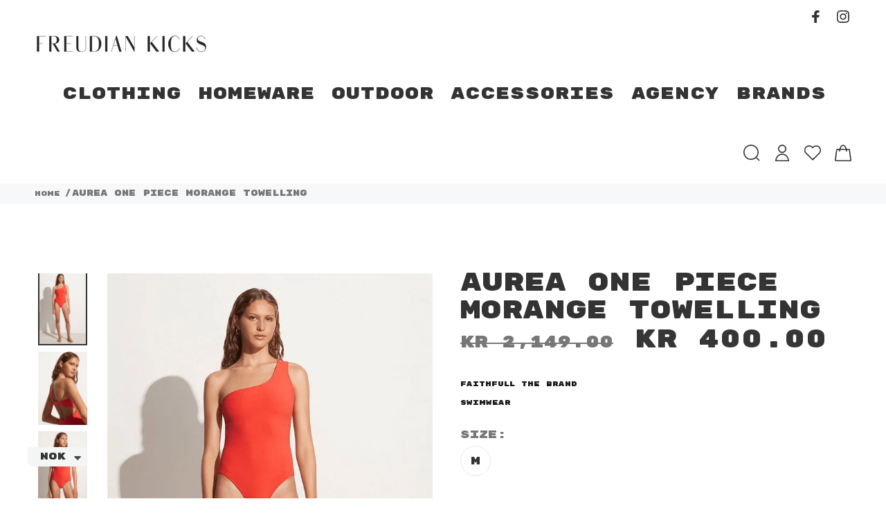

--- FILE ---
content_type: text/javascript; charset=utf-8
request_url: https://freudiankicks.no/products/annato-top-natural.js?app=secondImageOnHover
body_size: 655
content:
{"id":7676745547967,"title":"Annato Top - Natural","handle":"annato-top-natural","description":"\u003cblockquote\u003e\n\u003cp\u003e\u003cspan data-mce-fragment=\"1\"\u003eDesigned with a sunshine state of mind, the Annato Top is a voluminous one-shoulder crop top with an asymmetric neckline, elasticated waist for comfort and an exaggerated lantern sleeve for a statement effect. Cut from European Flax® linen fabrication, pair it with the Heba Skirt for a matching set.\u003c\/span\u003e\u003cspan data-mce-fragment=\"1\"\u003e\u003c\/span\u003e\u003c\/p\u003e\n\u003cp\u003e\u003cspan data-mce-fragment=\"1\"\u003eFits true to size. Elasticated neckline and hem for an easy fit.\u003c\/span\u003e\u003c\/p\u003e\n\u003cp\u003e\u003cspan data-mce-fragment=\"1\"\u003e100% Linen - European Flax® Certified\u003c\/span\u003e\u003c\/p\u003e\n\u003c\/blockquote\u003e","published_at":"2024-03-13T17:25:12+01:00","created_at":"2024-03-13T17:25:12+01:00","vendor":"Faithfull The Brand","type":"Tops","tags":["clothing","Faithfull The Brand","Tops","Women"],"price":50000,"price_min":50000,"price_max":50000,"available":true,"price_varies":false,"compare_at_price":219900,"compare_at_price_min":219900,"compare_at_price_max":219900,"compare_at_price_varies":false,"variants":[{"id":42922441736383,"title":"XS","option1":"XS","option2":null,"option3":null,"sku":"","requires_shipping":true,"taxable":true,"featured_image":null,"available":false,"name":"Annato Top - Natural - XS","public_title":"XS","options":["XS"],"price":50000,"weight":150,"compare_at_price":219900,"inventory_management":"shopify","barcode":"9359093108096","requires_selling_plan":false,"selling_plan_allocations":[]},{"id":42922441769151,"title":"S","option1":"S","option2":null,"option3":null,"sku":"","requires_shipping":true,"taxable":true,"featured_image":null,"available":true,"name":"Annato Top - Natural - S","public_title":"S","options":["S"],"price":50000,"weight":150,"compare_at_price":219900,"inventory_management":"shopify","barcode":"9359093108102","requires_selling_plan":false,"selling_plan_allocations":[]},{"id":42922441801919,"title":"M","option1":"M","option2":null,"option3":null,"sku":"","requires_shipping":true,"taxable":true,"featured_image":null,"available":true,"name":"Annato Top - Natural - M","public_title":"M","options":["M"],"price":50000,"weight":150,"compare_at_price":219900,"inventory_management":"shopify","barcode":"9359093108119","requires_selling_plan":false,"selling_plan_allocations":[]}],"images":["\/\/cdn.shopify.com\/s\/files\/1\/0271\/2944\/6472\/files\/p2289545_738899_1_647c9da7d8eee.jpg?v=1710347117","\/\/cdn.shopify.com\/s\/files\/1\/0271\/2944\/6472\/files\/p2289545_738899_2_647c9da938415.jpg?v=1710347118","\/\/cdn.shopify.com\/s\/files\/1\/0271\/2944\/6472\/files\/p2289545_738899_3_647c9daaa06a3.jpg?v=1710347117","\/\/cdn.shopify.com\/s\/files\/1\/0271\/2944\/6472\/files\/p2289545_738899_4_647c9dabdd41d.jpg?v=1710347119"],"featured_image":"\/\/cdn.shopify.com\/s\/files\/1\/0271\/2944\/6472\/files\/p2289545_738899_1_647c9da7d8eee.jpg?v=1710347117","options":[{"name":"Size","position":1,"values":["XS","S","M"]}],"url":"\/products\/annato-top-natural","media":[{"alt":null,"id":28371670007999,"position":1,"preview_image":{"aspect_ratio":0.731,"height":2000,"width":1461,"src":"https:\/\/cdn.shopify.com\/s\/files\/1\/0271\/2944\/6472\/files\/p2289545_738899_1_647c9da7d8eee.jpg?v=1710347117"},"aspect_ratio":0.731,"height":2000,"media_type":"image","src":"https:\/\/cdn.shopify.com\/s\/files\/1\/0271\/2944\/6472\/files\/p2289545_738899_1_647c9da7d8eee.jpg?v=1710347117","width":1461},{"alt":null,"id":28371670040767,"position":2,"preview_image":{"aspect_ratio":0.731,"height":2000,"width":1461,"src":"https:\/\/cdn.shopify.com\/s\/files\/1\/0271\/2944\/6472\/files\/p2289545_738899_2_647c9da938415.jpg?v=1710347118"},"aspect_ratio":0.731,"height":2000,"media_type":"image","src":"https:\/\/cdn.shopify.com\/s\/files\/1\/0271\/2944\/6472\/files\/p2289545_738899_2_647c9da938415.jpg?v=1710347118","width":1461},{"alt":null,"id":28371670073535,"position":3,"preview_image":{"aspect_ratio":0.731,"height":2000,"width":1461,"src":"https:\/\/cdn.shopify.com\/s\/files\/1\/0271\/2944\/6472\/files\/p2289545_738899_3_647c9daaa06a3.jpg?v=1710347117"},"aspect_ratio":0.731,"height":2000,"media_type":"image","src":"https:\/\/cdn.shopify.com\/s\/files\/1\/0271\/2944\/6472\/files\/p2289545_738899_3_647c9daaa06a3.jpg?v=1710347117","width":1461},{"alt":null,"id":28371670106303,"position":4,"preview_image":{"aspect_ratio":0.731,"height":2000,"width":1461,"src":"https:\/\/cdn.shopify.com\/s\/files\/1\/0271\/2944\/6472\/files\/p2289545_738899_4_647c9dabdd41d.jpg?v=1710347119"},"aspect_ratio":0.731,"height":2000,"media_type":"image","src":"https:\/\/cdn.shopify.com\/s\/files\/1\/0271\/2944\/6472\/files\/p2289545_738899_4_647c9dabdd41d.jpg?v=1710347119","width":1461}],"requires_selling_plan":false,"selling_plan_groups":[]}

--- FILE ---
content_type: text/javascript
request_url: https://freudiankicks.no/cdn/shop/t/24/assets/theme.js?v=3404698319709396291717755638
body_size: 22012
content:
"use strict";var $document=$(document),$window=$(window),$body=$("body"),$html=$("html"),$ptPageContent=$("#pt-pageContent"),$ptFooter=$("footer"),$ptHeader=$("header"),$ptLeftColumnAside=$ptPageContent.find(".leftColumn.aside"),$ptFilterOptions=$ptPageContent.find(".pt-filters-options"),header_menu_timeout=150,header_menu_delay=150,$ptTopPanel=$(".pt-top-panel"),$stucknav=$ptHeader.find(".pt-stuck-nav"),$ptDesctopMenu=$ptHeader.find(".pt-desctop-menu"),$ptDesctopParentMenu=$ptHeader.find(".pt-desctop-parent-menu"),$ptMobileParentMenu=$ptHeader.find(".pt-mobile-parent-menu"),$ptMobileParentMenuChildren=$ptMobileParentMenu.children(),$ptStuckParentMenu=$ptHeader.find(".pt-stuck-parent-menu"),$ptSearchObj=$ptHeader.find(".pt-search"),$ptDesctopParentSearch=$ptHeader.find(".pt-desctop-parent-search"),$ptMobileParentSearch=$ptHeader.find(".pt-mobile-parent-search"),$ptStuckParentSearch=$ptHeader.find(".pt-stuck-parent-search"),$ptSearchObjPopupInput=$ptSearchObj.find(".pt-search-input"),$ptSearchObjPopupResults=$ptSearchObj.find(".search-results"),$ptcartObj=$ptHeader.find(".pt-cart"),$ptDesctopParentCart=$ptHeader.find(".pt-desctop-parent-cart"),$ptMobileParentCart=$ptHeader.find(".pt-mobile-parent-cart"),$ptStuckParentCart=$ptHeader.find(".pt-stuck-parent-cart"),$ptAccountObj=$ptHeader.find(".pt-account"),$ptDesctopParentAccount=$ptHeader.find(".pt-desctop-parent-account"),$ptMobileParentAccount=$ptHeader.find(".pt-mobile-parent-account"),$ptStuckParentAccount=$ptHeader.find(".pt-stuck-parent-account"),$ptCompareObj=$ptHeader.find(".pt-compare"),$ptDesctopParentCompare=$ptHeader.find(".pt-desctop-parent-compare"),$ptMobileParentCompare=$ptHeader.find(".pt-mobile-parent-compare"),$ptStuckParentCompare=$ptHeader.find(".pt-stuck-parent-compare"),$ptWishlistObj=$ptHeader.find(".pt-wishlist"),$ptDesctopParentWishlist=$ptHeader.find(".pt-desctop-parent-wishlist"),$ptMobileParentWishlist=$ptHeader.find(".pt-mobile-parent-wishlist"),$ptStuckParentWishlist=$ptHeader.find(".pt-stuck-parent-wishlist"),blocks={ptCalendarDatepicker:$ptPageContent.find(".calendarDatepicker"),ptSliderBlog:$ptPageContent.find(".pt-slider-blog"),ptSlickMain:$ptPageContent.find(".pt-slick-main"),ptSliderBlogSingle:$ptPageContent.find(".pt-slider-blog-single"),ptVideoBlock:$(".pt-video-block"),ptBlogMasonry:$ptPageContent.find(".pt-blog-masonry"),ptPortfolioMasonry:$ptPageContent.find(".pt-portfolio-masonry"),ptProductMasonry:$ptPageContent.find(".pt-product-listing-masonry"),ptInputCounter:$(".pt-input-counter"),ptCollapseBlock:$(".pt-collapse-block"),modalVideoProduct:$("#modalVideoProduct"),modalAddToCart:$("#modalAddToCartProduct"),ptMobileProductSlider:$(".pt-mobile-product-slider"),ptCollapse:$ptPageContent.find(".pt-collapse"),ptProductListing:$ptPageContent.find(".pt-product-listing"),ptBtnColumnClose:$ptLeftColumnAside.find(".pt-btn-col-close"),ptBtnToggle:$ptFilterOptions.find(".pt-btn-toggle a"),ptProductItem:$ptPageContent.find(".pt-product, .pt-product-design02"),ptProductDesign02:$ptPageContent.find(".pt-product-design02"),ptProductDesign01:$ptPageContent.find(".pt-product"),ptFilterDetachOption:$ptLeftColumnAside.find(".pt-filter-detach-option"),ptFilterSort:$ptFilterOptions.find(".pt-sort"),ptSliderLookbook:$ptPageContent.find(".pt-slider-lookbook"),ptPortfolioContent:$ptPageContent.find(".pt-portfolio-content"),ptLookbook:$ptPageContent.find(".pt-lookbook"),ptAirSticky:$ptPageContent.find(".airSticky"),ptfooterMobileCollapse:$ptFooter.find(".pt-collapse-title"),ptBackToTop:$(".pt-back-to-top"),ptHeaderDropdown:$ptHeader.find(".pt-dropdown-obj"),ptCarouselProducts:$(".pt-carousel-products"),ptItemsCategories:$ptPageContent.find(".pt-items-categories"),ptDotsAbsolute:$ptPageContent.find(".pt-dots-absolute"),ptAlignmentImg:$ptPageContent.find(".pt-alignment-img"),ptProductSingleBtnZomm:$ptPageContent.find(".pt-product-single-img .pt-btn-zomm"),ptRevolutionPromo:$ptPageContent.find(".pt-revolution-promo"),ptTabsGorizontal:$("#pt-pageContent .pt-tabs-gorizontal-js")},ptwindowWidth=window.innerWidth||$window.width();if(blocks.ptRevolutionPromo.length&&(setTimeout(function(){blocks.ptRevolutionPromo.fadeTo("90",1)},2300),blocks.ptRevolutionPromo.on("click",".pt-btn-close",function(){$(this).closest(".pt-revolution-promo").hide()})),blocks.ptItemsCategories.length&&ptItemsCategories(),blocks.modalAddToCart.length&&modalAddToCart(),$(".mainmenumob-js").length){var mobileMenuToggle=$(".pt-menu-toggle"),mobileCaterorieMenu=$(".mobile-categorie-menu"),panelMenu=$(".panel-menu");if(mobileCaterorieMenu.length){var objCategories=mobileCaterorieMenu.find("ul:first-child").detach(),categtext=mobileCaterorieMenu.find(".catsvg-text").html()+mobileCaterorieMenu.find(".catsvg-nextlvlicon").html();panelMenu.find("ul:first-child").prepend("<li id='wrap-categories'><a href='index.html'>"+categtext+"</a></li>"),panelMenu.find("#wrap-categories").append(objCategories)}$(".mainmenumob-js").initMM({enable_breakpoint:!0,mobile_button:!0,breakpoint:1025,menu_class:"mobile-main-menu",external_container:!0})}if($ptTopPanel.length&&ptTopPanel(),blocks.ptBackToTop.length&&ptBackToTop(),$ptLeftColumnAside&&blocks.ptBtnColumnClose&&blocks.ptBtnToggle&&ptToggleCol(),blocks.ptCollapse.length&&ptCollapse(),blocks.modalVideoProduct.length&&ptVideoPopup(),blocks.ptCollapseBlock.length&&ptCollapseBlock(),blocks.ptCalendarDatepicker.length&&blocks.ptCalendarDatepicker.datepicker(),blocks.ptVideoBlock.length&&ptVideoBlock(),getInternetExplorerVersion()!==-1&&$html.addClass("ie"),blocks.ptInputCounter.length&&ptInputCounter(),initStuck(),$ptDesctopParentSearch.length&&mobileParentSearch(),$ptcartObj.length&&mobileParentCart(),blocks.ptProductDesign01.length&&ptProductHover(),blocks.ptfooterMobileCollapse.length&&ptFooterCollapse(),blocks.ptLookbook.length&&ptLookbook(ptwindowWidth),blocks.ptCarouselProducts.length&&blocks.ptCarouselProducts.each(function(){var slick=$(this),item=$(this).data("item");slick.slick({dots:!0,arrows:!0,infinite:!0,speed:300,slidesToShow:item||4,slidesToScroll:item||4,adaptiveHeight:!0,responsive:[{breakpoint:1025,settings:{slidesToShow:3,slidesToScroll:3}},{breakpoint:791,settings:{slidesToShow:2,slidesToScroll:2}}]})}),blocks.ptSliderLookbook.length&&blocks.ptSliderLookbook.slick({dots:!0,arrows:!0,infinite:!0,speed:300,slidesToShow:1,adaptiveHeight:!0}),blocks.ptMobileProductSlider.length&&blocks.ptMobileProductSlider.slick({lazyLoad:"progressive",dots:!1,arrows:!0,infinite:!0,speed:300,slidesToShow:1,adaptiveHeight:!0}),blocks.ptSlickMain.length&&blocks.ptSlickMain.slick({dots:!0,arrows:!0,infinite:!0,speed:300,slidesToShow:1,adaptiveHeight:!0,responsive:[{breakpoint:1025,settings:{dots:!1}}]}),blocks.ptSliderBlog.length&&blocks.ptSliderBlog.slick({dots:!1,arrows:!0,infinite:!0,speed:300,slidesToShow:1,adaptiveHeight:!0}),blocks.ptSliderBlogSingle.length){blocks.ptSliderBlogSingle.slick({dots:!1,arrows:!1,infinite:!0,speed:300,slidesToShow:1,adaptiveHeight:!0});var ptSlickQuantity=$(".pt-slick-quantity");ptSlickQuantity.length&&(ptSlickQuantity.find(".total").html(blocks.ptSliderBlogSingle.slick("getSlick").slideCount),blocks.ptSliderBlogSingle.on("afterChange",function(event,slick,currentSlide){var currentIndex=$(".slick-current").attr("data-slick-index");currentIndex++,ptSlickQuantity.find(".account-number").html(currentIndex)}));var ptSlickButton=$(".pt-slick-button");ptSlickButton.length&&(ptSlickButton.find(".slick-next").click(function(){blocks.ptSliderBlogSingle.slick("slickNext")}),ptSlickButton.find(".slick-prev").click(function(){blocks.ptSliderBlogSingle.slick("slickPrev")}))}blocks.ptPortfolioContent.length&&is_touch_device()&&ptPortfolioContentMobile(),blocks.ptDotsAbsolute.length&&ptSlickDots(),blocks.ptAirSticky.length&&ptAirSticky(ptwindowWidth),blocks.ptHeaderDropdown.length&&ptHeaderDropdown(),blocks.ptProductSingleBtnZomm.length&&ptProductSingleBtnZomm(),$window.on("load",function(){var ptwindowWidth2=window.innerWidth||$window.width();$body.length&&$body.addClass("loaded"),$ptFilterOptions.length&&ptFilterLayout(ptwindowWidth2),blocks.ptProductItem.length&&ptProductSmall(ptwindowWidth2),blocks.ptProductDesign02.length&&ptOverflowProduct(),blocks.ptProductMasonry.length&&gridProductMasonr(),blocks.ptBlogMasonry.length&&gridGalleryMasonr(),blocks.ptPortfolioMasonry.length&&(gridPortfolioMasonr(),initPortfolioPopup())});var ptCachedWidth=$window.width();$window.on("resize",function(){var newWidth=$window.width();if(newWidth!==ptCachedWidth){ptCachedWidth=newWidth;var ptwindowWidth2=window.innerWidth||$window.width();$ptFilterOptions.length&&ptFilterLayout(ptwindowWidth2),blocks.ptProductItem.length&&ptProductSmall(),blocks.ptProductDesign02.length&&ptOverflowProduct(),blocks.ptPortfolioContent.length&&is_touch_device()&&ptPortfolioContentMobile(),blocks.ptAirSticky.length&&ptAirSticky(ptwindowWidth2),$ptLeftColumnAside.hasClass("column-open")&&$ptLeftColumnAside.length&&$ptLeftColumnAside.find(".pt-btn-col-close a").trigger("click"),$ptDesctopParentSearch.length&&mobileParentSearch(),$ptcartObj.length&&mobileParentCart(),blocks.ptDotsAbsolute.length&&ptSlickDots()}});var cssFix=function(){var u=navigator.userAgent.toLowerCase(),is=function(t){return u.indexOf(t)!=-1};$html.addClass([!/opera|webtv/i.test(u)&&/msie (\d)/.test(u)?"ie ie"+RegExp.$1:is("firefox/2")?"gecko ff2":is("firefox/3")?"gecko ff3":is("gecko/")?"gecko":is("opera/9")?"opera opera9":/opera (\d)/.test(u)?"opera opera"+RegExp.$1:is("konqueror")?"konqueror":is("applewebkit/")?"webkit safari":is("mozilla/")?"gecko":"",is("x11")||is("linux")?" linux":is("mac")?" mac":is("win")?" win":""].join(""))}();function ptTopPanel(){$ptTopPanel.on("click",function(e){e.preventDefault;var target=e.target;$(".pt-btn-close").is(target)&&$(this).slideUp(200)})}$('a[data-toggle="tab"]').length&&$("body").on("shown.bs.tab",'a[data-toggle="tab"]',function(e){$(".slick-slider").each(function(){$(this).slick("getSlick").refresh()})}),$(".modal").on("shown.bs.modal",function(e){var objSlickSlider=$(this).find(".slick-slider");objSlickSlider.length&&objSlickSlider.each(function(){$(this).slick("getSlick").refresh()})});function ptItemsCategories(){blocks.ptItemsCategories.hover(function(){$(this).toggleClass("active")})}function ptHeaderDropdown(){var dropdownPopup=$(".header-popup-bg");dropdownPopup.length||$body.append('<div class="header-popup-bg"></div>'),$("header").on("click",".js-dropdown",function(e){var ptwindowWidth2=window.innerWidth||$window.width(),$this=$(this),target=e.target,objSearch=$(".pt-search"),objSearchInput=objSearch.find(".pt-search-input");$this.hasClass("pt-search")&&$(".pt-dropdown-toggle").is(target)&&searchPopup();function searchPopup(){return $this.addClass("active"),$body.addClass("pt-open-search"),objSearchInput.focus(),!1}if(objSearch.find(".pt-btn-close").is(target))return objSearchClose(),!1;function objSearchClose(){return $this.removeClass("active"),objSearchInput.blur(),$body.removeClass("pt-open-search"),!1}!$(this).hasClass("pt-search")&&$(".pt-dropdown-toggle").is(target)&&(ptwindowWidth2<=1024?popupObjMobile($this):popupObjDesctop($this));function popupObjMobile(obj){$("header").find(".js-dropdown.active").removeClass("active"),obj.toggleClass("active").find(".pt-dropdown-menu").removeAttr("style"),$body.toggleClass("pt-popup-dropdown"),$("header .pt-dropdown-menu").perfectScrollbar().addClass("perfectScrollbar")}function popupObjDesctop(obj){var $this2=obj,target2=e.target;if($this2.hasClass("active")){$this2.toggleClass("active").find(".pt-dropdown-menu").slideToggle(200),$this2.find(".ps-container").removeAttr("style");return}if($(".pt-desktop-header .pt-dropdown-obj").each(function(){var $this3=$(this);$this3.hasClass("active")&&$this3.removeClass("active").find(".pt-dropdown-menu").css("display","none")}),$(".pt-dropdown-toggle").is(target2)&&toggleDropdown($this2),$this2.hasClass("pt-cart")){$.fn.getRealDimensions=function(outer){var $this3=$(this);if($this3.length==0)return!1;var $clone=$this3.clone().show().css("visibility","hidden").insertAfter($this3),result={width:outer?$clone.outerWidth():$clone.innerWidth(),height:outer?$clone.outerHeight():$clone.innerHeight(),offsetTop:$clone.offset().top,offsetLeft:$clone.offset().left};return $clone.remove(),result};var dimensions=$(".pt-cart-content").first().getRealDimensions().height,viewportHeight=window.innerHeight,cartPopup=dimensions+$("#pt-header").height(),stuckNav=$(".pt-stuck-nav");if(stuckNav.hasClass("stuck"))var insertValue=viewportHeight-stuckNav.height();else var insertValue=viewportHeight-$("#pt-header").height();viewportHeight<=cartPopup&&$("header .pt-dropdown-menu .pt-cart-layout").css({height:insertValue+"px"}).perfectScrollbar().addClass("perfectScrollbar"),$(window).resize(function(e2){var ptCart=$(".pt-cart");ptCart.hasClass("active")&&$(".pt-cart .pt-dropdown-toggle").trigger("click")})}}function toggleDropdown(obj){obj.toggleClass("active").find(".pt-dropdown-menu").slideToggle(200)}$(document).mouseup(function(e2){var ptwindowWidth3=window.innerWidth||$window.width();!$this.is(e2.target)&&$this.has(e2.target).length===0&&$this.each(function(){$this.hasClass("active")&&$this.hasClass("pt-search")&&objSearch.find(".pt-btn-close").trigger("click"),$this.hasClass("active")&&!$this.hasClass("pt-search")&&(ptwindowWidth3<=1024?closeObjPopupMobile():$(".js-dropdown").each(function(){$(this).hasClass("active")&&$(this).removeClass("active").find(".pt-dropdown-menu").css("display","none")}))}),$this.find(".pt-mobile-add .pt-close").is(e2.target)&&closeObjPopupMobile()});function closeObjPopupMobile(){return $(".js-dropdown.active").removeClass("active"),$body.removeClass("pt-popup-dropdown"),$("header .pt-dropdown-menu").removeClass("perfectScrollbar").perfectScrollbar("destroy"),!1}})}function ptBackToTop(){blocks.ptBackToTop.on("click",function(e){return $("html, body").animate({scrollTop:0},500),!1}),$window.scroll(function(){$window.scrollTop()>500?blocks.ptBackToTop.stop((!0).false).addClass("pt-show"):blocks.ptBackToTop.stop((!0).false).removeClass("pt-show")})}function modalAddToCart(){blocks.modalAddToCart.on("click",".btn-close-popup",function(e){return $(this).closest(".modal-content").find(".modal-header .close").trigger("click"),!1})}function ptFooterCollapse(){blocks.ptfooterMobileCollapse.on("click",function(e){e.preventDefault;var ptlayout=$(this).next(),ptwindowWidth2=window.innerWidth||$window.width();$(this).toggleClass("pt-open"),ptlayout.css("display")=="none"&&ptwindowWidth2<=790?ptlayout.animate({height:"show"},300):ptlayout.css("display")=="block"&&ptwindowWidth2<=790&&ptlayout.animate({height:"hide"},300)})}function ptSlickDots(){blocks.ptDotsAbsolute.each(function(){var $this=$(this).find(".slick-dots");if($this.is(":visible")){var upperParent=$this.closest("[class ^= container]");upperParent.length&&upperParent.css({paddingBottom:parseInt($this.height(),10)+parseInt($this.css("marginTop"),10)})}})}function ptProductHover(){$document.on("mouseenter mouseleave","#pt-pageContent .pt-product",function(e){if($(".pt-product-listing").length&&$(".pt-product-listing").hasClass("pt-col-one"))return!1;var $this=$(this),windW=window.innerWidth,objLiftUp01=$this.find(".pt-description"),objLiftUp02=$this.find(".pt-product-inside-hover"),objHeight02=parseInt(objLiftUp02.height())+3,objCountdown=$this.find(".pt-countdown_box"),target=e.target;if($this.hasClass("product-nohover"))return!1;e.type==="mouseenter"&&windW>1024?ptOnHover():e.type==="mouseleave"&&e.relatedTarget&&windW>1024&&ptOffHover();function ptOnHover(e2){return $this.stop().css({height:$this.innerHeight()}).addClass("hovered"),objLiftUp01.stop().animate({top:"-"+objHeight02},200),objLiftUp02.stop().animate({opacity:1},400),objCountdown.stop().animate({bottom:objHeight02},200),!1}function ptOffHover(e2){return $this.stop().removeClass("hovered").removeAttr("style"),objLiftUp01.stop().animate({top:"0"},200,function(){$(this).removeAttr("style")}),objLiftUp02.stop().animate({opacity:0},100,function(){$(this).removeAttr("style")}),objCountdown.stop().animate({bottom:0},200,function(){$(this).removeAttr("style")}),!1}})}function ptProductSmall(){var currentW=parseInt(blocks.ptProductItem.width(),10),objProduct=$(".pt-product, .pt-product-design02");currentW<=210?objProduct.addClass("pt-small"):objProduct.removeClass("pt-small")}(function($2){$2(".js-align-arrow").length&&(placeArrows(),$2(window).resize(placeArrows))})(jQuery);function placeArrows(e){$(".js-align-arrow").each(function(){var _=$(this),h=_.find(".slick-prev").height();setTimeout(function(){var ih=_.find("img").first().height(),_h=h>40?67:38,y=parseInt(ih/2+_h);_.find(".slick-arrow").css("top",y)},700)})}function ptLookbook(ptwindowWidth2){var objPopup=$(".pt-lookbook-popup");objPopup.length||$body.append('<div class="pt-lookbook-popup"><div class="pt-lookbook-container"></div></div>');var events="ontouchstart"in window?"click":"click mouseenter";blocks.ptLookbook.on(events,".pt-hotspot",function(e){var $this=$(this),target=e.target,ptHotspot=$(".pt-hotspot"),ptwindowWidth3=window.innerWidth||$window.width(),ptCenterBtn=$(".pt-btn").innerHeight()/2,ptWidthPopup=$(".pt-hotspot-content").innerWidth();ptwindowWidth3<=789?ptLookbookMobile($this):ptLookbookDesktop($this);function ptLookbookDesktop($this2){if(!$this2.hasClass("active")){var objTop=$this2.offset().top+ptCenterBtn,objLeft=$this2.offset().left,objContent=$this2.find(".pt-hotspot-content").detach(),checkChildren=$(".pt-lookbook-container").children().size();checkChildren>0&&(ptwindowWidth3<=789?closePopupMobile():closePopupDesctop()),popupOpenDesktop(objContent,objTop,objLeft)}}function popupOpenDesktop(objContent,objTop,objLeft){var halfWidth=ptwindowWidth3/2,objLeftFinal=0;halfWidth<objLeft?(objLeftFinal=objLeft-ptWidthPopup-7,popupShowLeft(objLeftFinal)):(objLeftFinal=objLeft+45,popupShowRight(objLeftFinal)),$(".pt-lookbook-popup").find(".pt-lookbook-container").append(objContent),$this.addClass("active").siblings().removeClass("active");function popupShowLeft(objLeftFinal2){$(".pt-lookbook-popup").css({top:objTop,left:objLeftFinal2,display:"block"},300).animate({marginLeft:"26px",opacity:1},300)}function popupShowRight(objLeftFinal2){$(".pt-lookbook-popup").css({top:objTop,left:objLeftFinal2,display:"block"}).animate({marginLeft:"-26px",opacity:1})}}function ptLookbookMobile($this2){var valueTop=$this2.attr("data-top")+"%",valueLeft=$this2.attr("data-left")+"%";$this2.find(".pt-btn").css({top:valueTop,left:valueLeft}),$this2.css({top:"0px",left:"0px",width:"100%",height:"100%"}),$this2.addClass("active").siblings().removeClass("active"),$this2.find(".pt-content-parent").fadeIn(200)}if(ptwindowWidth3<=789){if($(".pt-btn-close").is(e.target))return closePopupMobile(),!1;$(".pt-hotspot").is(e.target)&&closePopupMobile(),$(document).mouseup(function(e2){!$(".pt-lookbook-popup").is(e2.target)&&$(".pt-lookbook-popup").has(e2.target).length===0&&!$(".pt-hotspot").is(e2.target)&&$(".pt-hotspot").has(e2.target).length===0&&closePopupDesctop()})}ptwindowWidth3>789&&$(document).mouseup(function(e2){var ptwindowWidth4=window.innerWidth||$window.width();if($(".pt-btn-close").is(e2.target))return closePopupDesctop(),!1;!$(".pt-lookbook-popup").is(e2.target)&&$(".pt-lookbook-popup").has(e2.target).length===0&&!$(".pt-hotspot").is(e2.target)&&$(".pt-hotspot").has(e2.target).length===0&&closePopupDesctop()});function closePopupDesctop(){var detachContentPopup=$(".pt-lookbook-popup").removeAttr("style").find(".pt-hotspot-content").detach();$(".pt-hotspot.active").removeClass("active").find(".pt-content-parent").append(detachContentPopup)}function closePopupMobile(){if($(".pt-lookbook-container").is(":has(div)")){var checkPopupContent=$(".pt-lookbook-container").find(".pt-hotspot-content").detach();$(".pt-hotspot.active").find(".pt-content-parent").append(checkPopupContent)}$(".pt-lookbook").find(".pt-hotspot.active").each(function(index){var $this2=$(this),valueTop=$this2.attr("data-top")+"%",valueLeft=$this2.attr("data-left")+"%";$this2.removeClass("active").removeAttr("style").css({top:valueTop,left:valueLeft}).find(".pt-btn").removeAttr("style").next().removeAttr("style")})}function checkclosePopupMobile(){$(".pt-hotspot").find(".pt-content-parent").each(function(){var $this2=$(this);if($this2.css("display")=="block"){var $thisParent=$this2.closest(".pt-hotspot"),valueTop=$thisParent.attr("data-top")+"%",valueLeft=$thisParent.attr("data-left")+"%";$this2.removeAttr("style").prev().removeAttr("style"),$thisParent.removeAttr("style").css({top:valueTop,left:valueLeft})}})}$(window).resize(function(e2){var ptwindowWidth4=window.innerWidth||$window.width();ptwindowWidth4<=789?closePopupMobile():(closePopupDesctop(),checkclosePopupMobile())})})}function ptOverflowProduct(){blocks.ptProductDesign02.hover(function(){if($(".pt-product-listing").length&&$(".pt-product-listing").hasClass("pt-col-one"))return!1;if(!(window.innerWidth<1024)){var objImgHeight=$(this).find(".pt-image-box").height(),objScroll=$(this).find(".pt-description"),objScrollHeight=objScroll.height()+25;objImgHeight>objScrollHeight||($(this).addClass("pt-small"),objScroll.height(objImgHeight).perfectScrollbar())}},function(){window.innerWidth<1024||$(this).removeClass("pt-small").find(".pt-description").removeAttr("style").perfectScrollbar("destroy")})}function ptReinitflowProduct(){window.innerWidth<1024||$ptPageContent.find(".pt-product-design02").length==0||$ptPageContent.find(".pt-product-design02").each(function(){$(this).perfectScrollbar("destroy");var objImgHeight=$(this).find(".pt-image-box").height(),objScroll=$(this).find(".pt-description"),objScrollHeight=objScroll.height()+25;objImgHeight>objScrollHeight||($(this).addClass("pt-small"),objScroll.height(objImgHeight).perfectScrollbar())})}function ptPortfolioContentMobile(){blocks.ptPortfolioContent.on("click","figure img",function(){$(this).closest(".pt-portfolio-content").find("figure").removeClass("gallery-click"),$(this).closest("figure").addClass("gallery-click")})}function ptToggleCol(){var $btnClose=$ptLeftColumnAside.find(".pt-btn-col-close a");$(".pt-btn-toggle").on("click",function(e){e.preventDefault();var ptScrollValue=$body.scrollTop()||$html.scrollTop();$ptLeftColumnAside.toggleClass("column-open").perfectScrollbar(),$body.css("top",-ptScrollValue).addClass("no-scroll").append('<div class="modal-filter"></div>');var modalFilter=$(".modal-filter").fadeTo("fast",1);return modalFilter.length&&modalFilter.click(function(){$btnClose.trigger("click")}),!1}),blocks.ptBtnColumnClose.on("click",function(e){e.preventDefault(),$ptLeftColumnAside.removeClass("column-open").perfectScrollbar("destroy");var top=parseInt($body.css("top").replace("px",""),10)*-1;$body.removeAttr("style").removeClass("no-scroll").scrollTop(top),$html.removeAttr("style").scrollTop(top),$(".modal-filter").unbind().remove()})}function ptCollapseBlock(){blocks.ptCollapseBlock.each(function(){var obj=$(this),objOpen=obj.find(".pt-item.active"),objItemTitle=obj.find(".pt-item .pt-collapse-title");objOpen.find(".pt-collapse-content").slideToggle(200),objItemTitle.on("click",function(){$(this).next().slideToggle(200).parent().toggleClass("active")})})}function getInternetExplorerVersion(){var rv=-1;if(navigator.appName==="Microsoft Internet Explorer"){var ua=navigator.userAgent,re=new RegExp("MSIE ([0-9]{1,}[.0-9]{0,})");re.exec(ua)!=null&&(rv=parseFloat(RegExp.$1))}else if(navigator.appName==="Netscape"){var ua=navigator.userAgent,re=new RegExp("Trident/.*rv:([0-9]{1,}[.0-9]{0,})");re.exec(ua)!=null&&(rv=parseFloat(RegExp.$1))}return rv}function is_touch_device(){return"ontouchstart"in window||"onmsgesturechange"in window}is_touch_device()&&($body.addClass("touch-device"),$html.addClass("touch-device")),/Edge/.test(navigator.userAgent)&&$html.addClass("edge");function ptVideoBlock(){$("body").on("click",".pt-video-block",function(e){e.preventDefault();var myVideo=$(this).find(".movie")[0];myVideo.paused?(myVideo.play(),$(this).addClass("play")):(myVideo.pause(),$(this).removeClass("play"))})}function gridGalleryMasonr(){var $grid=blocks.ptBlogMasonry.find(".pt-blog-init").isotope({itemSelector:".element-item",layoutMode:"masonry"});$grid.imagesLoaded().progress(function(){$grid.isotope("layout").addClass("pt-show")});var ptFilterNav=blocks.ptBlogMasonry.find(".pt-filter-nav");if(ptFilterNav.length){var filterFns={ium:function(){var name=$(this).find(".name").text();return name.match(/ium$/)}};ptFilterNav.on("click",".button",function(){var filterValue=$(this).attr("data-filter");filterValue=filterFns[filterValue]||filterValue,$grid.isotope({filter:filterValue}),$(this).addClass("active").siblings().removeClass("active")})}}function gridProductMasonr(){var $grid=blocks.ptProductMasonry.find(".pt-product-init").isotope({itemSelector:".element-item",layoutMode:"masonry"});$grid.imagesLoaded().progress(function(){$grid.isotope("layout")});var ptFilterNav=blocks.ptProductMasonry.find(".pt-filter-nav");if(ptFilterNav.length){var filterFns={ium:function(){var name=$(this).find(".name").text();return name.match(/ium$/)}};ptFilterNav.on("click",".button",function(){var filterValue=$(this).attr("data-filter");filterValue=filterFns[filterValue]||filterValue,$grid.isotope({filter:filterValue}),$(this).addClass("active").siblings().removeClass("active")})}}function ptCollapse(){var item=blocks.ptCollapse,itemTitle=item.find(".pt-collapse-title"),itemContent=item.find(".pt-collapse-content");item.each(function(){$(this).hasClass("open")?$(this).find(itemContent).slideDown():$(this).find(itemContent).slideUp()}),itemTitle.on("click",function(e){e.preventDefault();var speed=300,thisParent=$(this).parent(),nextLevel=$(this).next(".pt-collapse-content");thisParent.hasClass("open")?(thisParent.removeClass("open"),nextLevel.slideUp(speed)):(thisParent.addClass("open"),nextLevel.slideDown(speed))})}(function($2){$2.fn.removeClassFirstPart=function(mask){return this.removeClass(function(index,cls){var re=mask.replace(/\*/g,"\\S+");return(cls.match(new RegExp("\\b"+re,"g"))||[]).join(" ")})}})(jQuery);function ptFilterLayout(ptwindowWidth2){if($(".pt-product-listing").hasClass("only-row"))return!1;$ptFilterOptions.hasClass("desctop-no-sidebar")&&!$ptFilterOptions.hasClass("filters-detach-mobile")&&(ptwindowWidth2<=1024?insertMobileCol():insertFilter()),$ptFilterOptions.hasClass("filters-detach-mobile")&&(ptwindowWidth2<=1024?insertMobileCol():insertFilter()),$ptFilterOptions.hasClass("desctop-no-sidebar")||(ptwindowWidth2<=1024?insertMobileCol():insertFilter());function insertMobileCol(){var objFilterOptions=blocks.ptFilterSort.find("> *").detach();blocks.ptFilterDetachOption.find(".filters-row-select").append(objFilterOptions)}function insertFilter(){var objColFilterOptions=blocks.ptFilterDetachOption.find(".filters-row-select > *").detach();blocks.ptFilterSort.append(objColFilterOptions)}blocks.ptProductListing.removeClassFirstPart("pt-col-*");var ptQuantity=$ptFilterOptions.find(".pt-quantity"),ptProductItem=blocks.ptProductListing.find(".pt-col-item:first"),ptProductItemValue=function(){if(ptQuantity.length&&ptProductItem.length){var ptValue=parseInt(ptProductItem.css("flex").replace("0 0","").replace("%",""),10)||parseInt(ptProductItem.css("max-width"),10);return ptValue}}();ptProductItemValue==16?pt\u0421hangeclass(ptQuantity,".pt-col-six"):ptProductItemValue==25?pt\u0421hangeclass(ptQuantity,".pt-col-four"):ptProductItemValue==33?pt\u0421hangeclass(ptQuantity,".pt-col-three"):ptProductItemValue==50?pt\u0421hangeclass(ptQuantity,".pt-col-two"):ptProductItemValue==100&&pt\u0421hangeclass(ptQuantity,".pt-col-one");function pt\u0421hangeclass(ptObj,ptObjvalue){ptwindowWidth2<=1024?ptShowIconMobile(ptObj,ptObjvalue):ptShowIconDesctop(ptObj,ptObjvalue),(ptObj.find(".active").length==0||!ptObj.find(".active").hasClass("pt-show-siblings"))&&ptObj.find(ptObjvalue).addClass("active").siblings().removeClass("active")}function ptShowIconDesctop(ptObj,ptObjvalue){ptObj.find(".pt-show").removeClass("pt-show"),ptObj.find(".pt-show-siblings").removeClass("pt-show-siblings");var $this=ptObj.find(ptObjvalue);$this.addClass("pt-show"),$this.next().addClass("pt-show-siblings"),$this.prev().addClass("pt-show-siblings");var quantitySiblings=$(".pt-quantity .pt-show-siblings").length;if(quantitySiblings===1&&ptObj.find(".pt-show-siblings").prev().addClass("pt-show-siblings"),!$(".pt-product-listing").data("onerow"))return!1;$(".pt-col-one").addClass("pt-show-siblings");var _ca=ptObj.find(".active").data("value");$(".pt-product-listing").addClass(_ca)}function ptShowIconMobile(ptObj,ptObjvalue){ptObj.find(".pt-show").removeClass("pt-show"),ptObj.find(".pt-show-siblings").removeClass("pt-show-siblings");var $this=ptObj.find(ptObjvalue);if($this.addClass("pt-show"),$this.prev().addClass("pt-show-siblings"),$(".pt-product-listing").data("onerow")=="false")return!1;$(".pt-col-one").addClass("pt-show-siblings");var _ca=ptObj.find(".active").data("value");$(".pt-product-listing").addClass(_ca)}$("body").on("click",".pt-filters-options a",function(e){e.preventDefault(),ptQuantity.find("a").removeClass("active");var ptActiveValue=$(this).addClass("active").attr("data-value");$ptPageContent.find(".pt-product-listing").removeClassFirstPart("pt-col-*").addClass(ptActiveValue),ptProductSmall()})}function gridPortfolioMasonr(){var $grid=blocks.ptPortfolioMasonry.find(".pt-portfolio-content").isotope({itemSelector:".element-item",layoutMode:"masonry"});$grid.imagesLoaded().progress(function(){$grid.isotope("layout").addClass("pt-show")});var ptFilterNav=blocks.ptPortfolioMasonry.find(".pt-filter-nav");if(ptFilterNav.length){var filterFns={ium:function(){var name=$(this).find(".name").text();return name.match(/ium$/)}};ptFilterNav.on("click",".button",function(){var filterValue=$(this).attr("data-filter");filterValue=filterFns[filterValue]||filterValue,$grid.isotope({filter:filterValue}),$(this).addClass("active").siblings().removeClass("active")})}}function initPortfolioPopup(){var objZoom=$ptPageContent.find(".pt-portfolio-masonry .pt-btn-zomm");objZoom.magnificPopup({type:"image",mainClass:"mfp-zoom-in",gallery:{enabled:!0},callbacks:{open:function(){$("body").css("height","unset"),$(".mfp-gallery").append('<button title="Close (Esc)" type="button" class="mfp-close">\xD7</button>')}}})}function ptInputCounter(){blocks.ptInputCounter.find(".minus-btn, .plus-btn").click(function(e){var $input=$(this).parent().find("input"),count=parseInt($input.val(),10)+parseInt(e.currentTarget.className==="plus-btn"?1:-1,10);$input.val(count).change()}),blocks.ptInputCounter.find("input").change(function(){var _=$(this),min=1,val=parseInt(_.val(),10),max=parseInt(_.attr("size"),10);val=Math.min(val,max),val=Math.max(val,min),_.val(val)}).on("keypress",function(e){e.keyCode===13&&e.preventDefault()})}function ptVideoPopup(){blocks.modalVideoProduct.on("show.bs.modal",function(e){var relatedTarget=$(e.relatedTarget),attr=relatedTarget.attr("data-value"),attrPoster=relatedTarget.attr("data-poster"),attrType=relatedTarget.attr("data-type");(attrType==="youtube"||attrType==="vimeo"||attrType===void 0)&&$('<iframe src="'+attr+'" allowfullscreen></iframe>').appendTo($(this).find(".modal-video-content")),attrType==="video"&&$('<div class="pt-video-block"><a href="#" class="link-video"></a><video class="movie" src="'+attr+'" poster="'+attrPoster+'" allowfullscreen></video></div>').appendTo($(this).find(".modal-video-content")),ptVideoBlock()}).on("hidden.bs.modal",function(){$(this).find(".modal-video-content").empty()})}var elevateZoomWidget={scroll_zoom:!0,class_name:".zoom-product",thumb_parent:$("#smallGallery"),scrollslider_parent:$(".slider-scroll-product"),checkNoZoom:function(){return $(this.class_name).parent().parent().hasClass("no-zoom")},init:function(type){var _=this,currentW=window.innerWidth||$(window).width(),zoom_image=$(_.class_name),_thumbs=_.thumb_parent;if(_.initBigGalleryButtons(),_.scrollSlider(),zoom_image.length==0)return!1;if(!_.checkNoZoom()){var attr_scroll=zoom_image.parent().parent().attr("data-scrollzoom");attr_scroll=attr_scroll||_.scroll_zoom,_.scroll_zoom=attr_scroll!="false",currentW>575&&_.configureZoomImage(),_.resize()}if(_thumbs.length==0)return!1;var thumb_type=_thumbs.parent().attr("class").indexOf("-vertical")>-1?"vertical":"horizontal";_[thumb_type](_thumbs),_.setBigImage(_thumbs)},configureZoomImage:function(){var _=this;$(".zoomContainer").remove();var zoom_image=$(this.class_name);zoom_image.each(function(){var _this=$(this),clone=_this.removeData("elevateZoom").clone();_this.after(clone).remove()}),setTimeout(function(){$(_.class_name).elevateZoom({gallery:_.thumb_parent.attr("id"),zoomType:"inner",scrollZoom:!!_.scroll_zoom,cursor:"crosshair",zoomWindowFadeIn:300,zoomWindowFadeOut:300})},100)},resize:function(){var _=this;$(window).resize(function(){var currentW=window.innerWidth||$(window).width();if(currentW<=575)return!1;_.configureZoomImage()})},horizontal:function(_parent){_parent.slick({lazyLoad:"progressive",infinite:!0,dots:!1,arrows:!0,slidesToShow:6,slidesToScroll:1,responsive:[{breakpoint:1200,settings:{slidesToShow:4,slidesToScroll:1}},{breakpoint:992,settings:{slidesToShow:4,slidesToScroll:1}}]})},vertical:function(_parent){_parent.slick({lazyLoad:"progressive",vertical:!0,infinite:!0,slidesToShow:6,slidesToScroll:1,verticalSwiping:!0,arrows:!0,dots:!1,centerPadding:"0px",customPaging:"0px",responsive:[{breakpoint:1239,settings:{slidesToShow:5,slidesToScroll:1}},{breakpoint:992,settings:{slidesToShow:4,slidesToScroll:1}},{breakpoint:768,settings:{slidesToShow:4,slidesToScroll:1}}]})},initBigGalleryButtons:function(){var bigGallery=$(".bigGallery");if(bigGallery.length==0)return!1;$("body").on("mouseenter",".zoomContainer",function(){bigGallery.find("button").addClass("show")}).on("mouseleave",".zoomContainer",function(){bigGallery.find("button").removeClass("show")})},scrollSlider:function(){var _scrollslider_parent=this.scrollslider_parent;if(_scrollslider_parent.length==0)return!1;_scrollslider_parent.on("init",function(event,slick){_scrollslider_parent.css({opacity:1})}),_scrollslider_parent.css({opacity:0}).slick({infinite:!1,vertical:!0,verticalScrolling:!0,dots:!0,arrows:!1,slidesToShow:1,slidesToScroll:1,responsive:[{breakpoint:1200,settings:{slidesToShow:1,slidesToScroll:1}},{breakpoint:992,settings:{slidesToShow:1,slidesToScroll:1}},{breakpoint:768,settings:{slidesToShow:1,slidesToScroll:1}}]}).mousewheel(function(e){e.preventDefault(),e.deltaY<0?$(this).slick("slickNext"):$(this).slick("slickPrev")})},setBigImage:function(_parent){var _=this;_parent.find("a").click(function(e){_.checkNoZoom()&&e.preventDefault();var zoom_image=$(_.class_name),getParam=_.checkNoZoom()?"data-image":"data-zoom-image",setParam=_.checkNoZoom()?"src":"data-zoom-image",big_image=$(this).attr(getParam);if(zoom_image.attr(setParam,big_image),!_.checkNoZoom())return!1;_parent.find(".zoomGalleryActive").removeClass("zoomGalleryActive"),$(this).addClass("zoomGalleryActive")})}};elevateZoomWidget.init();function ptProductSingleBtnZomm(){$body.on("click",".pt-product-single-img .pt-btn-zomm",function(e){var objSmallGallery=$("#smallGallery");objSmallGallery.find("a").each(function(){var dataZoomImg=$(this).attr("data-zoom-image");dataZoomImg.length&&($(this).closest("li").append("<a class='link-magnific-popup' href='#'></a>").find(".link-magnific-popup").attr("href",dataZoomImg),$(this).hasClass("zoomGalleryActive")&&$(this).closest("li").find(".link-magnific-popup").addClass("zoomGalleryActive"))}),objSmallGallery.addClass("pt-magnific-popup").find(".link-magnific-popup").magnificPopup({type:"image",gallery:{enabled:!0,tCounter:'<span class="mfp-counter"></span>'},callbacks:{close:function(){setTimeout(function(){objSmallGallery.removeClass("pt-magnific-popup").find(".link-magnific-popup").remove()},200)}}}),objSmallGallery.find(".link-magnific-popup.zoomGalleryActive").trigger("click")})}function ptAirSticky(ptwindowWidth2){var airStickyObj=blocks.ptAirSticky,tabObj=blocks.ptCollapseBlock.find(".pt-collapse-title");ptwindowWidth2>=1024?airStickyObj.airStickyBlock({debug:!1,stopBlock:".airSticky_stop-block",offsetTop:70}):airStickyObj.hasClass("airSticky_absolute")&&airStickyObj.removeClass("airSticky_absolute"),$document.on("resize scroll",tabObj,function(){airStickyObj.trigger("render.airStickyBlock")}),tabObj.on("click",function(){setTimeout(function(){airStickyObj.trigger("render.airStickyBlock")},170)})}if(window.devicePixelRatio>1)for(var ptImgToReplace=$(".pt-retina"),i=0,l=ptImgToReplace.length;i<l;i++){var src=ptImgToReplace[i].src;src=src.replace(/\.(png|jpg|gif)+$/i,"@2x.$1"),ptImgToReplace[i].src=src}function initStuck(value){if(!$stucknav.hasClass("disabled")){var value=value||!1,ie=getInternetExplorerVersion()!==-1;if(value==="off")return!1;var n=0;$window.scroll(function(){var HeaderTop=$("header").innerHeight();if($window.scrollTop()>HeaderTop){if($stucknav.hasClass("stuck"))return!1;$stucknav.hide(),$stucknav.addClass("stuck"),$("body").trigger("showStuck"),window.innerWidth<1025?$ptStuckParentMenu.append($ptMobileParentMenuChildren.detach()):$ptStuckParentMenu.append($ptDesctopMenu.detach()),$ptStuckParentCart.append($ptcartObj.detach()),$ptStuckParentCompare.append($ptCompareObj.detach()),$ptStuckParentWishlist.append($ptWishlistObj.detach()),$ptStuckParentAccount.append($ptAccountObj.detach()),$ptStuckParentSearch.append($ptSearchObj.detach()),$stucknav.find(".pt-stuck-cart-parent > .pt-cart > .dropdown").hasClass("open")||ie?$stucknav.stop().show():$stucknav.stop().fadeIn(300)}else{if(!$stucknav.hasClass("stuck"))return!1;if($stucknav.hide(),$stucknav.removeClass("stuck"),$("body").trigger("hideStuck"),window.innerWidth<1025)return $ptMobileParentMenu.append($ptMobileParentMenuChildren.detach()),$ptMobileParentCart.append($ptcartObj.detach()),$ptMobileParentSearch.append($ptSearchObj.detach()),!1;$ptDesctopParentMenu.append($ptDesctopMenu.detach()),$ptDesctopParentCart.append($ptcartObj.detach()),$ptDesctopParentCompare.append($ptCompareObj.detach()),$ptDesctopParentWishlist.append($ptWishlistObj.detach()),$ptDesctopParentAccount.append($ptAccountObj.detach()),$ptDesctopParentSearch.append($ptSearchObj.detach())}}),$window.resize(function(){if(!$stucknav.hasClass("stuck"))return!1;window.innerWidth<1025?($ptDesctopParentMenu.append($ptDesctopMenu.detach()),$ptStuckParentMenu.append($ptMobileParentMenuChildren.detach())):($ptMobileParentMenu.append($ptMobileParentMenuChildren.detach()),$ptStuckParentMenu.append($ptDesctopMenu.detach()))})}}function mobileParentSearch(){if(window.innerWidth<1025){if($ptMobileParentSearch.children().lenght||$(".stuck").length)return!1;$ptMobileParentSearch.append($ptSearchObj.detach())}else{if($ptDesctopParentSearch.children().lenght||$(".stuck").length)return!1;$ptDesctopParentSearch.append($ptSearchObj.detach())}}function mobileParentCart(){if(window.innerWidth<1025){if($ptMobileParentCart.children().lenght||$(".stuck").length)return!1;$ptMobileParentCart.append($ptcartObj.detach())}else{if($ptDesctopParentCart.children().lenght||$(".stuck").length)return!1;$ptDesctopParentCart.append($ptcartObj.detach())}}function mobileParentAccount(){if(window.innerWidth<1025){if($ptMobileParentAccount.children().lenght||$(".stuck").length)return!1;$ptMobileParentAccount.append($ptAccountObj.detach())}else{if($ptDesctopParentAccount.children().lenght||$(".stuck").length)return!1;$ptDesctopParentAccount.append($ptAccountObj.detach())}}function mobileParentCompare(){if(window.innerWidth<1025){if($ptMobileParentCompare.children().lenght||$(".stuck").length)return!1;$ptMobileParentCompare.append($ptCompareObj.detach())}else{if($ptDesctopParentCompare.children().lenght||$(".stuck").length)return!1;$ptDesctopParentCompare.append($ptCompareObj.detach())}}function mobileParentWishlist(){if(window.innerWidth<1025){if($ptMobileParentWishlist.children().lenght||$(".stuck").length)return!1;$ptMobileParentWishlist.append($ptWishlistObj.detach())}else{if($ptDesctopParentWishlist.children().lenght||$(".stuck").length)return!1;$ptDesctopParentWishlist.append($ptWishlistObj.detach())}}(function(){var $obj=$(".pt-menu-categories"),$objLi=$obj.find("nav > ul > li"),$subMenu=$(this).find(".dropdown-menu"),mobileCategoriesToggle=$ptHeader.find(".pt-categories-toggle");if(!$obj.length)return;$body.on("click",".pt-menu-categories button",function(e){e.preventDefault(),$(this).closest(".pt-menu-categories").toggleClass("opened").find(".pt-dropdown-menu").slideToggle(200)}),function(){$obj.find("nav > ul > li").each(function(){var ptSubmenu=$(this).find(".dropdown-menu");ptSubmenu.length&&$(this).closest("li").addClass("pt-submenu")})}(),function(){$obj.find(".pt-dropdown-menu li").hover(function(e){$(this).toggleClass("acitve",e.type==="mouseenter"),catbtnsubposition($(this))})}();function catbtnsubposition($this){var t=$this.position().top,p=$this.find(".dropdown-menu");if(!p.length)return!1;var h=p.height(),ph=t+$this.height(),d=-29;h>=ph?p.css({top:0}):p.css({top:t+d})}$obj.find(".pt-megamenu-submenu ul li").on("mouseenter",function(){var $ul=$(this).find("ul:first");if($ul.length){var windW=window.innerWidth,ulW=parseInt($ul.css("width"),10)+20,thisR=this.getBoundingClientRect().right,thisL=this.getBoundingClientRect().left;windW-thisR<ulW?$ul.addClass("right-popup"):thisL<ulW&&$ul.removeClass("right-popup")}}).on("mouseleave",function(){$(this).find("ul:first").removeClass("right-popup")}),function(){if(!$stucknav.hasClass("disabled")){var $ptDesctopParentMenuCategories=$ptHeader.find(".pt-desctop-parent-menu-categories"),$ptStuckParentMenuCategories=$ptHeader.find(".pt-stuck-desctop-menu-categories"),$ptMobileParentMenuCategories=$ptHeader.find(".pt-mobile-parent-menu-categories"),$ptStuckMobileMenuCategories=$ptHeader.find(".pt-stuck-mobile-menu-categories");$window.scroll(function(){var HeaderTop=$("header").innerHeight();$window.scrollTop()>HeaderTop?($ptStuckParentMenuCategories.append($ptDesctopParentMenuCategories.find(".pt-menu-categories").detach()),$ptStuckMobileMenuCategories.append($ptMobileParentMenuCategories.find(".pt-categories-toggle").detach())):($ptDesctopParentMenuCategories.append($ptStuckParentMenuCategories.find(".pt-menu-categories").detach()),$ptMobileParentMenuCategories.append($ptStuckMobileMenuCategories.find(".pt-categories-toggle").detach()))})}}()})(),(typeof eac>"u"||eac===null)&&$("body").empty(),function($2){"use strict";var settings={entryPointInclude:$2("#entrypoint-objects"),classWrapperLayout:"pt-item-wrapper"},methods={init:function(options){return this.each(function(){var objVar={objClass:$2(this).attr("class").split(" ")[0],objTitle:options.titleObj,objAddClass:options.addClassObj||!1,wrapperAddClass:options.addClassWrapper||!1,createBlok:options.createBlok,objinnerEntryPoint:options.innerEntryPoint};methods.insertMobile(objVar,options)})},insertMobile:function(objVar,options){var setting=$2.extend(settings,options);if(setting.entryPointInclude.attr("dataDetach","true"),objVar.createBlok){var checkForExistence=setting.entryPointInclude.find("."+objVar.createBlok);if(checkForExistence.length||setting.entryPointInclude.append("<div class='external-item "+objVar.createBlok+"'><div class='external-item-title'>"+setting.createBlokTitle+"</div><div class='external-item-content'></div></div>"),typeof objVar.objinnerEntryPoint>"u")var objDesktop=$2("."+objVar.objClass).children().clone().get(0),location=setting.entryPointInclude.find("."+objVar.createBlok+" .external-item-content");else var objDesktop=$2("."+objVar.objClass).find("."+objVar.objinnerEntryPoint).children().clone().get(0),location=setting.entryPointInclude.find("."+objVar.createBlok+" .external-item-content");return location.append(objDesktop),!1}if(typeof objVar.objinnerEntryPoint>"u")var objDesktop=$2("."+objVar.objClass).children().clone().get(0);else var objDesktop=$2("."+objVar.objClass).find("."+objVar.objinnerEntryPoint).children().clone().get(0);typeof objVar.objTitle<"u"?setting.entryPointInclude.append("<div class='external-item "+objVar.objClass+"'><div class='external-item-title'>"+setting.titleObj+"</div><div class='external-item-content'>"+objDesktop.outerHTML+"</div></div>"):setting.entryPointInclude.append("<div class='external-item "+objVar.objClass+"'><div class='external-item-content'>"+objDesktop.outerHTML+"</div></div>"),typeof objVar.objTitle>"u"&&setting.entryPointInclude.find("."+objVar.objClass).find(".external-item-content > *:first-child").addClass(objVar.objAddClass),typeof objVar.objWrapperAddClass!="false"&&settings.entryPointInclude.addClass(String(options.wrapperAddClass))}};$2.fn.movingObjects=function(action){return methods[action]?methods[action].apply(this,Array.prototype.slice.call(arguments,1)):typeof action=="object"||!action?methods.init.apply(this,arguments):(console.info("Action "+action+"not found this plugin"),this)},$2("#pt-header .single-button").movingObjects({wrapperAddClass:"extra-layout"}),$2("#pt-header").find(".pt-desctop-parent-account").movingObjects({innerEntryPoint:"pt-dropdown-inner",createBlok:"my-account",createBlokTitle:myaccount}),$2("#pt-header").find(".pt-desctop-parent-compare").movingObjects({createBlok:"my-account",createBlokTitle:myaccount}),$2("#pt-header").find(".pt-desctop-parent-wishlist").movingObjects({createBlok:"my-account",createBlokTitle:myaccount}),$2("#pt-header .pt-desctop-parent-language").movingObjects({titleObj:"Languages",innerEntryPoint:"pt-dropdown-inner"}),$2("#pt-header .pt-desctop-parent-currency").movingObjects({titleObj:"Currency",innerEntryPoint:"pt-dropdown-inner"}),$2("#pt-header .pt-desctop-parent-submenu").movingObjects({addClassObj:"list-icon"})}(jQuery),function(){var delay=header_menu_timeout,hoverTimer=header_menu_delay,timeout1=!1,set_dropdown_maxH=function(){var wind_H=window.innerHeight,$ptDesctopMenu2=$(this).find(".dropdown-menu"),menu_top=$ptDesctopMenu2.get(0).getBoundingClientRect().top,menu_max_H=wind_H-menu_top,$ptDesctopMenu_H=$ptDesctopMenu2.innerHeight();if($ptDesctopMenu_H>menu_max_H){var $body2=$("body"),$stuck=$(".pt-stuck-nav");$ptDesctopMenu2.css({maxHeight:menu_max_H-20,overflow:"auto"});var scrollWidth=function(){var $div=$("<div>").css({overflowY:"scroll",width:"50px",height:"50px",visibility:"hidden"});$body2.append($div);var scrollWidth2=$div.get(0).offsetWidth-$div.get(0).clientWidth;return $div.remove(),scrollWidth2};$body2.css({overflowY:"hidden",paddingRight:scrollWidth()}),$stuck.css({paddingRight:scrollWidth()}),$(".pt-header-static").length&&$(".pt-header-static").css({"padding-right":scrollWidth()})}};$ptDesctopMenu.length>0&&($(".pt-megamenu-submenu li").each(function(){$(this).find("img").length&&$(this).closest("ul").addClass("pt-sub-img")}),$ptDesctopMenu.find(".dropdown-menu").each(function(){$(this).length&&$(this).closest(".dropdown").addClass("pt-submenu")}),$(document).on({mouseenter:function(){var $this=$(this),that=this,windowW=window.innerWidth||$(window).width();windowW>1025&&$body.hasClass("touch-device")&&$ptDesctopMenu.find(".dropdown.pt-submenu > a").one("click",!1),timeout1=setTimeout(function(){var $carousel=$this.find(".pt-menu-slider"),$ptDesctopMenu2=$this.find(".dropdown-menu");$this.addClass("active").find(".dropdown-menu").stop().addClass("hover").fadeIn(hoverTimer),$ptDesctopMenu2.length&!$ptDesctopMenu2.hasClass("one-col")&&set_dropdown_maxH.call(that),$carousel.length&&($carousel.hasClass("slick-initialized")||$carousel.slick({dots:!1,arrows:!0,infinite:!0,speed:300,slidesToShow:3,slidesToScroll:3,adaptiveHeight:!0})),$carousel.slick("setPosition")},delay)},mouseleave:function(e){var $this=$(this),$dropdown=$this.find(".dropdown-menu");$(e.target&&e.relatedTarget).parents(".dropdown-menu").length&&!$(e.target).parents(".pt-megamenu-submenu").length&&!$(e.target).parents(".one-col").length||(timeout1!==!1&&(clearTimeout(timeout1),timeout1=!1),$dropdown.length?$dropdown.stop().fadeOut({duration:0,complete:function(){$this.removeClass("active").find(".dropdown-menu").removeClass("hover")}}):$this.removeClass("active").find(".dropdown-menu").removeClass("hover"),$dropdown.removeAttr("style"),$(".pt-header-static").length&&$(".pt-header-static").removeAttr("style"),$body.removeAttr("style"),$(".pt-stuck-nav").css({paddingRight:"inherit"}))}},".pt-desctop-menu li"),$(".multicolumn ul li").hover(function(){var $ul=$(this).find("ul:first");if($ul.length){var windW=window.innerWidth,windH=window.innerHeight,ulW=parseInt($ul.css("width"),10),thisR=this.getBoundingClientRect().right,thisL=this.getBoundingClientRect().left;windW-thisR<ulW?$ul.removeClass("left").addClass("right"):thisL<ulW?$ul.removeClass("right").addClass("left"):$ul.removeClass("left right"),$ul.stop(!0,!0).fadeIn(300)}},function(){$(this).find("ul:first").stop(!0,!0).fadeOut(300).removeAttr("style")}),$ptDesctopMenu.find(".pt-megamenu-submenu li").hover(function(){var $ul=$(this).find("ul:first");if($ul.length){var $dropdownMenu=$(this).parents(".dropdown").find(".dropdown-menu"),dropdown_left=$dropdownMenu.get(0).getBoundingClientRect().left,dropdown_Right=$dropdownMenu.get(0).getBoundingClientRect().right,dropdown_Bottom=$dropdownMenu.get(0).getBoundingClientRect().bottom,ulW=parseInt($ul.css("width"),10),thisR=this.getBoundingClientRect().right,thisL=this.getBoundingClientRect().left;dropdown_Right-20-thisR<ulW?$ul.removeClass("left").addClass("right"):thisL-ulW-20<dropdown_left?$ul.removeClass("right").addClass("left"):$ul.removeClass("left right"),$ul.stop(!0,!0).delay(0).fadeIn(200);var ul_bottom=$ul.get(0).getBoundingClientRect().bottom;if(dropdown_Bottom<ul_bottom){var move_top=dropdown_Bottom-ul_bottom;$ul.css({top:move_top})}}},function(){$(this).find("ul:first").stop(!0,!0).fadeOut(300).removeAttr("style")}),$(".megamenu div").hover(function(){$(this).children(".pt-title-submenu").addClass("active")},function(){$(this).children(".pt-title-submenu").removeClass("active")}));function onscroll_dropdown_hover(){var $dropdown_active=$(".dropdown.hover");$dropdown_active.find(".dropdown-menu").not(".one-col").length&&$dropdown_active.length&&set_dropdown_maxH.call($dropdown_active)}$(window).on("scroll",function(){onscroll_dropdown_hover()})}();/*!
 * jQuery Cookie Plugin v1.4.1
 * https://github.com/carhartl/jquery-cookie
 *
 * Copyright 2006, 2014 Klaus Hartl
 * Released under the MIT license
 */(function(factory){typeof define=="function"&&define.amd?define(["jquery"],factory):typeof exports=="object"?module.exports=factory(require("jquery")):factory(jQuery)})(function($2){var pluses=/\+/g;function encode(s){return config.raw?s:encodeURIComponent(s)}function decode(s){return config.raw?s:decodeURIComponent(s)}function stringifyCookieValue(value){return encode(config.json?JSON.stringify(value):String(value))}function parseCookieValue(s){s.indexOf('"')===0&&(s=s.slice(1,-1).replace(/\\"/g,'"').replace(/\\\\/g,"\\"));try{return s=decodeURIComponent(s.replace(pluses," ")),config.json?JSON.parse(s):s}catch{}}function read(s,converter){var value=config.raw?s:parseCookieValue(s);return $2.isFunction(converter)?converter(value):value}var config=$2.cookie=function(key,value,options){if(arguments.length>1&&!$2.isFunction(value)){if(options=$2.extend({},config.defaults,options),typeof options.expires=="number"){var days=options.expires,t=options.expires=new Date;t.setMilliseconds(t.getMilliseconds()+days*864e5)}return document.cookie=[encode(key),"=",stringifyCookieValue(value),options.expires?"; expires="+options.expires.toUTCString():"",options.path?"; path="+options.path:"",options.domain?"; domain="+options.domain:"",options.secure?"; secure":""].join("")}for(var result=key?void 0:{},cookies=document.cookie?document.cookie.split("; "):[],i2=0,l2=cookies.length;i2<l2;i2++){var parts=cookies[i2].split("="),name=decode(parts.shift()),cookie=parts.join("=");if(key===name){result=read(cookie,value);break}!key&&(cookie=read(cookie))!==void 0&&(result[name]=cookie)}return result};config.defaults={},$2.removeCookie=function(key,options){return $2.cookie(key,"",$2.extend({},options,{expires:-1})),!$2.cookie(key)}});function subscribeErrorHandler(){if($(".errors").length==0)return!1;$('[type="email"]').on("focus",function(){$(this).unbind().closest("form").find(".errors").length&&$(this).closest("form").find(".errors").remove()})}subscribeErrorHandler();var hoverColors={params:{baseColor:"data-c",activeColor:"data-ac",bgBaseColor:"data-bgc",bgActiveColor:"data-abgc",borderBaseColor:"data-borc",borderActiveColor:"data-aborc"},init:function(){var attrName=this.params,he=$("[data-hovercolors]");if(he.length==0)return!1;he.each(function(){hoverColors.getCurrentColors($(this),attrName.baseColor,attrName.bgBaseColor,attrName.borderBaseColor)})},initEvents:function(){var attrName=this.params;$("body").on({mouseenter:function(){hoverColors.getCurrentColors($(this),attrName.activeColor,attrName.bgActiveColor,attrName.borderActiveColor)},mouseleave:function(){hoverColors.getCurrentColors($(this),attrName.baseColor,attrName.bgBaseColor,attrName.borderBaseColor)}},"[data-hovercolors]")},getCurrentColors:function(_,attr1,attr2,attr3){hoverColors.setCurrentColors(_,attr1,attr2,attr3);var not=_.attr("data-hovercolors-not"),ac=_.find("["+attr1+"]");ac.length>0&&ac.each(function(){if(!$(this).hasClass(not)){var c=$(this).attr(attr1);$(this).css("color",c)}}),ac=_.find("["+attr2+"]"),ac.length>0&&ac.each(function(){$(this).hasClass(not)||hoverColors.setCurrentBgColor($(this),attr2)}),ac=_.find("["+attr3+"]"),ac.length>0&&ac.each(function(){$(this).hasClass(not)||hoverColors.setCurrentBorderColor($(this),attr3)})},setCurrentBgColor:function(_,attr){var a=_.attr(attr);_.css({background:a})},setCurrentBorderColor:function(_,attr){var a=_.attr(attr);typeof a<"u"&&a!==!1&&_.css("border-color",a)},setCurrentColors:function(_,attr1,attr2,attr3){var c=_.attr(attr1);return _.css("color",c),hoverColors.setCurrentBgColor(_,attr2),hoverColors.setCurrentBorderColor(_,attr3),!1}};hoverColors.initEvents();function countDown(showZero){if($(".pt-countdown").length){var showZero=showZero||!1;$(".pt-countdown").each(function(){var $this=$(this),date=$this.data("date"),nextYear=!1,tz=$("[name=timezone]");if(typeof moment=="function"&&tz.length&&(nextYear=moment.tz($this.data("date"),tz.attr("content"))),date=date.split("-"))date=date.join("/");else return;var timezone=nextYear?nextYear.toDate():date;$this.countdown(timezone,function(e){var format='<span class="countdown-row">';function addFormat(func,timeNum,showZero2){timeNum===0&&!showZero2||func(format)}addFormat(function(){format+='<span class="countdown-section"><span class="countdown-amount">'+e.offset.totalDays+'</span><span class="countdown-period">'+set_day+"</span></span>"},e.offset.totalDays,showZero),addFormat(function(){format+='<span class="countdown-section"><span class="countdown-amount">'+e.offset.hours+'</span><span class="countdown-period">'+set_hour+"</span></span>"},e.offset.hours,showZero),addFormat(function(){format+='<span class="countdown-section"><span class="countdown-amount">'+e.offset.minutes+'</span><span class="countdown-period">'+set_minute+"</span></span>"},e.offset.minutes,showZero),addFormat(function(){format+='<span class="countdown-section"><span class="countdown-amount">'+e.offset.seconds+'</span><span class="countdown-period">'+set_second+"</span></span>"},e.offset.seconds,showZero),format+="</span>",$(this).html(format)})})}}$(document).ready(function(){"use strict";countDown(!0),initProductOptions()});function initProductOptions(){$("body").on("change",".productitem-option1-combo-js select",function(e){var $this=$(this).find("option:selected");setNewData($this,!0);var val=$this.attr("data-tag")+"-js",_parent=$this.closest(".pt-option-block");val=_parent.optionsSetParams(val,".productitem-option2-js"),_parent.optionsSetParams(val,".productitem-option3-js")}),$("body").on("click",".productitem-option1-js a",function(e){var $this=$(this);optionsHandler(e,$this);var val=$this.parent().attr("data-tag")+"-js",_parent=$this.closest(".pt-option-block");val=_parent.optionsSetParams(val,".productitem-option2-js"),_parent.optionsSetParams(val,".productitem-option3-js")}),$("body").on("click",".productitem-option2-js a",function(e){var $this=$(this);optionsHandler(e,$this);var val=$this.parent().attr("data-tag")+"-js",_parent=$this.closest(".pt-option-block");_parent.optionsSetParams(val,".productitem-option3-js")}),$("body").on("click",".productitem-option3-js a",function(e){optionsHandler(e,$(this))})}function optionsHandler(e,$this){if(e.preventDefault(),$this.parent().hasClass("active"))return!1;setNewData($this)}$.fn.optionsSetParams=function(val,str){var _opt=this.find(str);return _opt.length==0||(_opt.show().find("li").each(function(){$(this).hide().removeClass("active")}),_opt.find('[data-current-option="'+val+'"]').length==0)?!1:(_opt.find('[data-current-option="'+val+'"]').show().first().addClass("active"),_opt.find(".active").find("a").parent().attr("data-tag")+"-js")};function setNewData($this,combobox){combobox===void 0&&(combobox=!1);var _parent=combobox?$this:$this.parent();combobox||(_parent.parent().find(".active").removeClass("active"),_parent.addClass("active"));var availability=!!_parent.data("variant_availability"),$pr_parent=$this.closest(".options-js");$pr_parent.find("input").val(_parent.attr("data-var_id"));var img_src=_parent.attr("data-img");img_src!=""&&($(window).width()>"1024"&&$pr_parent.find(".pt-img-roll-over").length?$pr_parent.find(".pt-img-roll-over img").attr("src",img_src).removeAttr("srcset data-src data-srcset").removeClass("lazyload"):$pr_parent.find(".pt-img img").attr("src",img_src).removeAttr("srcset data-src data-srcset").removeClass("lazyload"));var $btn=$pr_parent.find(".pt-btn-addtocart");$btn.attr("href","/cart/add.js?quantity=1&id="+_parent.attr("data-var_id")),$pr_parent.find(".compare-js").length&&($pr_parent.find(".compare-js").attr("data-compareid",_parent.attr("data-var_id")),$(window).trigger("compareevent")),availability?$btn.find("span").last().html(addtocart_text).parent().removeClass("disable"):$btn.find("span").last().html(unavailable_text).parent().addClass("disable");var labelsale=$pr_parent.find(".pt-label-sale"),mainprice=$pr_parent.find(".pt-price span:not(.old-price)"),oldprice=$pr_parent.find(".old-price");mainprice.html(Shopify.formatMoney(_parent.attr("data-price"),money_format));var compprice=String(_parent.attr("data-compprice"));if(oldprice.html(Shopify.formatMoney(compprice,money_format)),!compprice)!oldprice.hasClass("hide")&&oldprice.addClass("hide"),mainprice.hasClass("new-price")&&mainprice.removeClass("new-price"),labelsale.length&&labelsale.hide();else{var _mainprice=Number(_parent.attr("data-price"));if(compprice=Number(compprice),_mainprice>=compprice)!oldprice.hasClass("hide")&&oldprice.addClass("hide"),mainprice.hasClass("new-price")&&mainprice.removeClass("new-price"),labelsale.length&&labelsale.hide();else{oldprice.hasClass("hide")&&oldprice.removeClass("hide"),!mainprice.hasClass("new-price")&&mainprice.addClass("new-price");var per=Math.round(100-_mainprice/compprice*100)+"%";labelsale.length&&labelsale.show().find(".thumb_percent").html(per)}}$("body").trigger("refreshCurrency")}(function($2){var methods={init:function(options){return this.each(function(){var obj=$2(this),objOpen=obj.find(".pt-item.active"),objItemTitle=obj.find(".pt-item .pt-accordeon-title");objOpen.find(".pt-accordeon-content").slideToggle(100),objItemTitle.on("click",function(){$2(this).next().slideToggle(200).parent().toggleClass("active")})})}};$2.fn.accordeon=function(action){return methods[action]?methods[action].apply(this,Array.prototype.slice.call(arguments,1)):typeof action=="object"||!action?methods.init.apply(this,arguments):(console.info("Action "+action+"not found this plugin"),this)},$2("#pt-pageContent .pt-accordeon").accordeon()})(jQuery),$.fn.ptTabs=function(options){function ptTabs(tabs2){var $tabs=$(tabs2),$head=$tabs.find(".pt-tabs__head"),$head_ul=$head.find("> ul"),$head_li=$head_ul.find("> li"),$head_span=$head_li.find("> span"),$border=$head.find(".pt-tabs__border"),$body2=$tabs.find(".pt-tabs__body"),$body_li=$body2.find("> div"),anim_tab_duration=options.anim_tab_duration||500,anim_scroll_duration=options.anim_scroll_duration||500,breakpoint=1025,scrollToOpenMobile=options.scrollToOpenMobile!==void 0?options.scrollToOpenMobile:!0,singleOpen=options.singleOpen!==void 0?options.singleOpen:!0,toggleOnDesktop=options.toggleOnDesktop!==void 0?options.toggleOnDesktop:!0,effect=options.effect!==void 0?options.effect:"slide",offsetTop=options.offsetTop!==void 0?options.offsetTop:"",goToTab=options.goToTab,$btn_prev=$("<div>").addClass("tt-tabs__btn-prev disabled"),$btn_next=$("<div>").addClass("tt-tabs__btn-next"),btn_act=!1,disableDesctop=options.disableDesctop||!1;function _closeTab($li,desktop){var anim_obj={duration:anim_tab_duration,complete:function(){$(this).removeAttr("style")}};function _anim_func($animElem2){effect==="toggle"?$animElem2.hide().removeAttr("style"):$animElem2.slideUp(anim_obj)}var $animElem;if(desktop||singleOpen)$head_li.removeClass("active"),$animElem=$body_li.filter(".active").removeClass("active").find("> div").stop(),_anim_func($animElem);else{var index=$head_li.index($li);$li.removeClass("active"),$animElem=$body_li.eq(index).removeClass("active").find("> div").stop(),_anim_func($animElem)}}function _openTab($li,desktop,beforeOpen,afterOpen,trigger){var index=$head_li.index($li),$body_li_act=$body_li.eq(index),$animElem,anim_obj={duration:anim_tab_duration,complete:function(){afterOpen&&afterOpen($body_li_act)}};function _anim_func($animElem2){beforeOpen&&beforeOpen($li.find("> span")),effect==="toggle"?($animElem2.show(),afterOpen&&afterOpen($body_li_act)):$animElem2.slideDown(anim_obj)}$li.addClass("active"),$animElem=$body_li_act.addClass("active").find("> div").stop(),_anim_func($animElem)}function _replaceBorder($this,animate){if($this.length)var span_l=$this.get(0).getBoundingClientRect().left,head_l=$head.get(0).getBoundingClientRect().left,position={left:span_l-head_l,width:$this.width()};else var position={left:0,width:0};animate?$border.stop().animate(position,anim_tab_duration):$border.stop().css(position)}function _correctBtns($li,func){var span_act_l=$li.find("> span").get(0).getBoundingClientRect().left,span_act_r=$li.find("> span").get(0).getBoundingClientRect().right,head_pos={l:$head.get(0).getBoundingClientRect().left,r:$head.get(0).getBoundingClientRect().right};span_act_l<head_pos.l?_replace_slider(Math.ceil(head_pos.l-span_act_l),head_pos,!1,function(){func()}):span_act_r>head_pos.r?_replace_slider(Math.ceil(span_act_r-head_pos.r)*-1,head_pos,!1,function(){func()}):func()}$head.on("click","> ul > li > span",function(e,trigger){var $this=$(this),$li=$this.parent(),wind_w=window.innerWidth,desktop=wind_w>breakpoint,trigger=trigger==="trigger";if($li.hasClass("active")){if(desktop&&!toggleOnDesktop)return;_closeTab($li,desktop),_replaceBorder("",!0)}else _correctBtns($li,function(){_closeTab($li,desktop),_openTab($li,desktop,function($li_act){if(desktop){var animate=!trigger;_replaceBorder($li_act,animate)}},function($body_li_act){if(!desktop&&!trigger&&scrollToOpenMobile){var tob_t=$body_li_act.offset().top;$("html, body").stop().animate({scrollTop:tob_t},{duration:anim_scroll_duration})}})})}),$body2.on("click","> div > span",function(e){var $this=$(this),$li=$this.parent(),index=$body_li.index($li);$head_li.eq(index).find("> span").trigger("click")});function _toTab(tab,scrollTo,focus){var wind_w=window.innerWidth,desktop=wind_w<breakpoint,header_h=0,$sticky=$(offsetTop),$openTab=$head_li.filter('[data-tab="'+tab+'"]'),$scrollTo=$(scrollTo),toTab={};desktop&&$sticky.length&&(header_h=$sticky.height()),$openTab.hasClass("active")||(toTab={scrollTop:$tabs.offset().top-header_h}),$("html, body").stop().animate(toTab,{duration:anim_scroll_duration,complete:function(){_correctBtns($openTab,function(){_closeTab($openTab,desktop),_openTab($openTab,desktop,function($li_act){_replaceBorder($li_act,!0)},function(){$scrollTo.length&&$("html, body").animate({scrollTop:$scrollTo.offset().top-header_h},{duration:anim_scroll_duration,complete:function(){var $focus=$(focus);$focus.length&&$focus.focus()}})})})}})}$.isArray(goToTab)&&goToTab.length&&$(goToTab).each(function(){var elem=this.elem,tab=this.tab,scrollTo=this.scrollTo,focus=this.focus;$(elem).on("click",function(e){return _toTab(tab,scrollTo,focus),e.preventDefault(),!1})});function _btn_disabled(head_pos){var span_pos={l:$head_li.first().find("> span").get(0).getBoundingClientRect().left,r:$head_li.last().find("> span").get(0).getBoundingClientRect().right};span_pos.l<head_pos.l?$btn_prev.removeClass("disabled"):$btn_prev.addClass("disabled"),span_pos.r>head_pos.r?$btn_next.removeClass("disabled"):$btn_next.addClass("disabled")}function _replace_slider(difference,head_pos,resize,afterReplace){var ul_pos=parseInt($head_ul.css("left"),10),border_pos=parseInt($border.css("left"),10),duration=resize?0:anim_tab_duration,anim_pos={left:ul_pos+difference};resize?($head_ul.css(anim_pos),_btn_disabled(head_pos)):($border.animate({left:border_pos+difference},anim_tab_duration),$head_ul.animate(anim_pos,{duration,complete:function(){_btn_disabled(head_pos),afterReplace&&afterReplace(),btn_act=!1}}))}return $tabs.on("click",".pt-tabs__btn-prev, .pt-tabs__btn-next",function(){var $btn=$(this);if(!($btn.hasClass("disabled")||btn_act)){btn_act=!0;var head_pos={l:$head.get(0).getBoundingClientRect().left,r:$head.get(0).getBoundingClientRect().right};$btn.hasClass("tt-tabs__btn-next")?$head_span.each(function(i2){var $this=$(this),this_r=$this.get(0).getBoundingClientRect().right;if(this_r>head_pos.r)return _replace_slider(Math.ceil(this_r-head_pos.r)*-1,head_pos),!1}):$btn.hasClass("tt-tabs__btn-prev")&&$($head_span.get().reverse()).each(function(i2){var $this=$(this),this_l=$this.get(0).getBoundingClientRect().left;if(this_l<head_pos.l)return _replace_slider(Math.ceil(head_pos.l-this_l),head_pos),!1})}}),$(window).on("resize load",function(){var wind_w=window.innerWidth,desktop=wind_w>breakpoint,head_w=$head.innerWidth(),li_w=0;if($head_li.each(function(){li_w+=$(this).innerWidth()}),desktop&&!disableDesctop){var $li_act=$head_li.filter(".active"),$span_act=$li_act.find("> span");if(!singleOpen&&$span_act.length>1){var $save_active=$li_act.first();_closeTab("",desktop),_openTab($save_active,desktop)}if(li_w>head_w){if($head.addClass("slider").append($btn_prev).append($btn_next),$head_ul.css({"margin-right":(li_w-$head.innerWidth())*-1}),$span_act.length){var span_act_r=$span_act.get(0).getBoundingClientRect().right,span_last_r=$head_span.last().get(0).getBoundingClientRect().right,head_pos={l:$head.get(0).getBoundingClientRect().left,r:$head.get(0).getBoundingClientRect().right};span_act_r>head_pos.r?_replace_slider(Math.ceil(span_act_r-head_pos.r)*-1,head_pos,!0):span_last_r<head_pos.r&&_replace_slider(head_pos.r-span_last_r,head_pos,!0),_replaceBorder($span_act,!1)}}else $head_ul.removeAttr("style"),$btn_prev.remove(),$btn_next.remove(),$head.removeClass("slider"),_replaceBorder($span_act,!1);$head.css({visibility:"visible"})}else $border.removeAttr("style")}),$head_li.filter('[data-active="true"]').find("> span").trigger("click",["trigger"]),$tabs}var tabs=new ptTabs($(this).eq(0));return tabs},blocks.ptTabsGorizontal.length&&blocks.ptTabsGorizontal.ptTabs({singleOpen:!0,anim_tab_duration:270,anim_scroll_duration:500,toggleOnDesktop:!1,scrollToOpenMobile:!0,effect:"slide",offsetTop:'.pt-header[data-sticky="true"]'}),$(document).on("shopify:section:load",eventHandler).ready(function(){$("[data-sectionname]").each(function(){$(this).initSection()}),lazyload(),initSkrollr()});function eventHandler(e){$("#"+e.target.id).find("[data-sectionname]").initSection(),lazyload(),initSkrollr()}function initSkrollr(){$("[data-bottom-top]").length&&!/Android|webOS|iPhone|iPad|iPod|BlackBerry|IEMobile|Opera Mini/i.test(navigator.userAgent)&&skrollr.init()}$.fn.initSection=function(){var _=this,n=_.data("sectionname");switch(n){case"header_section":_.find(".pt-top-panel").length&&headerInfoBar(),_.find(".js-header-slider").length&&_.find(".js-header-slider").headerNewSlider();break;case"index_sectionproducts":_.find(".pt-carousel-products-js").initSlick(3,2,2);break;case"index_horizontaltabs":_.initTabs();break;case"index_sectionlookbookmasonry":_.find(".pt-lookbook-init").initMasonryLookbook();break;case"index_sectionmasonry_products":_.find(".pt-product-index-init").initMasonryLookbook();break;case"index_brands":_.find(".pt-carousel-brands").initSlickBrands(6,4,3,2,1);break;case"index_testimonials":_.find(".pt-reviewsbox-listing").initSlickTest(2,1);break;case"index_revolution":_.find(".slider-revolution").initRevolution();break;case"index_simplebanners2":_.find(".js-init-carousel").initSlickBanners2();break;case"index_revslider":_.find(".js-init-parallax").fnInitParallax();break;default:break}},$.fn.initTabs=function(){var _=this;if(!_.find('[role="tabpanel"]').length)return!1;var a=_.find('[role="tabpanel"]').first().find(".ajaxcontent");getTabcontent(a),_.find(".nav-link").length&&_.on("mouseenter",function(){_.find(".nav-link").on("click",placeArrows).each(function(){var href=$(this).attr("href");getTabcontent($(href).find(".ajaxcontent"))})})};function getTabcontent(a){if(!a.length||!a.hasClass("startajax"))return!1;a.removeClass("startajax");var url="/collections/all?view=collectiontabs&constraint="+a.attr("data-content"),params={type:"get",url,success:function(data){var p=a.parent();a.replaceWith(data),a.hasClass("slider")&&(p.find(".pt-carousel-products-js").initSlick(3,2,2),placeArrows(),$(".spr-badge").length>0&&$.getScript(window.location.protocol+"//productreviews.shopifycdn.com/assets/v4/spr.js")),lazyload(),$("body").trigger("refreshCurrency"),ptProductSmall(),countDown(!0)}};jQuery.ajax(params)}$.fn.fnInitParallax=function(){var jsInitParallax=this;jsInitParallax.length&&initParallax(),$(window).resize(function(e){var ttwindowWidth=window.innerWidth||$window.width();ttwindowWidth>790&&initParallax()});function initParallax(){jsInitParallax.each(function(){var obj=$(this),orientation=$(this).data("orientation"),overflow=$(this).data("overflow"),scale=$(this).data("scale");new simpleParallax(obj,{overflow:overflow||!1,scale:scale||1.2,breakpoint:790,orientation})})}};function headerInfoBar(){var objTopPanel=$ptHeader.find(".pt-top-panel"),objTopPanelLink=objTopPanel.find(".js-toppanel-link-dropdown");objTopPanel.each(function(){$(this).on("click",".js-removeitem",function(){$(this).closest(objTopPanel).slideUp(200)})});function ptLinkDropdown(){var windW=window.innerWidth||$window.width();$(document).on("mouseenter mouseleave click",".js-toppanel-link-dropdown",function(e){var $this=$(this),target=e.target,windW2=window.innerWidth;e.type==="mouseenter"&&e.relatedTarget&&windW2>1024?ttOnHover():e.type==="mouseleave"&&e.relatedTarget&&windW2>1024&&ttOffHover(),e.type==="click"&&windW2<=1024&&$this.toggleClass("is-active");function ttOnHover(e2){return $this.addClass("is-active"),!1}function ttOffHover(e2){return $this.removeClass("is-active"),!1}})}ptLinkDropdown(),$(window).resize(function(e){checkOpenObject()});function checkOpenObject(){objTopPanel.find(".js-toppanel-link-dropdown").each(function(){$(this).hasClass("is-active")&&$(this).removeClass("is-active")})}$(document).mouseup(function(e){!objTopPanel.is(e.target)&&objTopPanel.has(e.target).length===0&&objTopPanelLink.removeClass("is-active")})}$.fn.headerNewSlider=function(){this.slick({dots:!1,arrows:!1,infinite:!0,slidesToShow:1,adaptiveHeight:!1}),this.addClass("slick-show-news")},$.fn.initSlick=function(md,sm,xs){this.slick({dots:!0,arrows:!0,infinite:!0,adaptiveHeight:!0,responsive:[{breakpoint:1025,settings:{slidesToShow:md,slidesToScroll:md}},{breakpoint:791,settings:{slidesToShow:sm,slidesToScroll:sm}},{breakpoint:480,settings:{slidesToShow:xs,slidesToScroll:xs}}]})},$.fn.initSlickTest=function(md,xs){this.slick({dots:!0,arrows:!1,infinite:!0,adaptiveHeight:!0,slidesToShow:md,slidesToScroll:1,responsive:[{breakpoint:790,settings:{slidesToShow:xs}}]})},$.fn.initSlickBrands=function(md,sm,sm2,xs,xs2){this.slick({dots:!1,arrows:!0,infinite:!0,adaptiveHeight:!0,responsive:[{breakpoint:1230,settings:{slidesToShow:md,slidesToScroll:md}},{breakpoint:1025,settings:{slidesToShow:sm,slidesToScroll:sm}},{breakpoint:790,settings:{slidesToShow:sm2,slidesToScroll:sm2}},{breakpoint:576,settings:{slidesToShow:xs,slidesToScroll:xs}},{breakpoint:380,settings:{slidesToShow:xs2,slidesToScroll:xs2}}]})},$.fn.initSlickBanners2=function(){this.slick({dots:!0,arrows:!0,infinite:!0,speed:300,adaptiveHeight:!0,responsive:[{breakpoint:1025,settings:{slidesToShow:3,slidesToScroll:3}},{breakpoint:791,settings:{slidesToShow:2,slidesToScroll:2}}]})},$.fn.initMasonryLookbook=function(){if($("body").find(".isotope_included").length==0)return this.replaceWith('<span class="text-center" style="display: inherit;">Save and reload page.</span>'),!1;var _=this,iso=_.isotope({itemSelector:".element-item",layoutMode:"masonry",gutter:0});iso.imagesLoaded().progress(function(index){iso.addClass("pt-show").isotope("layout")})},$.fn.initRevolution=function(){if($("body").find(".revolution_included").length==0)return this.replaceWith('<span class="text-center" style="display: inherit;">Save and reload page.</span>'),!1;function click_to_play_video(){var $this=$(this),$video=$this.find("li video");$video.length&&($video.on("play",function(){var $btn=$(this).parents("li").find(".video-play");$btn.addClass("pause"),$(this).parents(".tp-caption.fullscreenvideo").addClass("click-video")}),$video.on("pause ended",function(){var $btn=$(this).parents("li").find(".video-play");$btn.removeClass("pause")}),$this.find(".video-play").on("click",function(e){var $video2=$(this).parents("li").find("video");return $video2.trigger("click"),e.preventDefault(),e.stopPropagation(),!1}),$this.on("revolution.slide.onbeforeswap",function(event,data){$(this).find(".tp-caption.fullscreenvideo").removeClass("click-video")}))}function autoplay_video(elem){var $get_sliders=$(this);$get_sliders.each(function(){var $slider=$(this),set_event=function(){$slider.on("revolution.slide.onchange",function(event,data){var $this=$(this),$active_slide=$this.find("li").eq(data.slideIndex-1),$video=$active_slide.find("video"),autoplay=$active_slide.find(".tp-caption").attr("data-autoplay");if($video.length&&autoplay==="true"){var video=$video.get(0);video.currentTime=0,$slider.one("revolution.slide.onafterswap",function(event2,data2){video.paused&&video.play()})}})};$slider.hasClass("revslider-initialised")?set_event():$slider.one("revolution.slide.onloaded",function(){set_event()})})}$.fn.resizeRevolution=function(options,new_rev_obj,bp_arr,revdelay){if(!$(this).length||!$(options.slider).length||!options.breakpoints)return!1;var wrapper=this,slider=options.slider,breakpoints=options.breakpoints,fullscreen_BP=options.fullscreen_BP||!1,new_rev_obj=new_rev_obj||{},bp_arr=bp_arr||[],rev_obj={dottedOverlay:"none",delay:revdelay,startwidth:1920,hideThumbs:200,hideTimerBar:"on",thumbWidth:100,thumbHeight:50,thumbAmount:5,navigationArrows:"none",touchenabled:"on",onHoverStop:"on",swipe_velocity:.7,swipe_min_touches:1,swipe_max_touches:1,drag_block_vertical:!1,parallax:"mouse",parallaxBgFreeze:"on",parallaxLevels:[7,4,3,2,5,4,3,2,1,0],keyboardNavigation:"off",navigationHAlign:"center",navigationVAlign:"bottom",navigationHOffset:0,navigationVOffset:20,soloArrowLeftHalign:"left",soloArrowLeftValign:"center",soloArrowLeftHOffset:20,soloArrowLeftVOffset:0,soloArrowRightHalign:"right",soloArrowRightValign:"center",soloArrowRightHOffset:20,soloArrowRightVOffset:0,shadow:0,spinner:"",h_align:"left",stopLoop:"off",stopAfterLoops:-1,stopAtSlide:-1,shuffle:"off",autoHeight:"off",forceFullWidth:"off",hideThumbsOnMobile:"off",hideNavDelayOnMobile:1500,hideBulletsOnMobile:"off",hideArrowsOnMobile:"off",hideThumbsUnderResolution:0,hideSliderAtLimit:0,hideCaptionAtLimit:0,hideAllCaptionAtLilmit:0,startWithSlide:0,fullScreenOffsetContainer:""};$.extend(rev_obj,new_rev_obj);var get_Slider=function($sliderWrapp){return $sliderWrapp.find(slider)},get_current_bp=function(){for(var wind_W=window.innerWidth,i2=0;i2<breakpoints.length;i2++){var bp=breakpoints[i2];if(!breakpoints.length)return!1;if(wind_W<=bp){if(i2===0)return bp;if(bp>breakpoints[i2-1])return bp}else if(wind_W>bp&&i2===breakpoints.length-1)return 1/0}return!1},$sliderWrappers=$(wrapper);$sliderWrappers.each(function(){var $sliderWrapp=$(this),$sliderInit=get_Slider($sliderWrapp),$sliderCopy=$sliderWrapp.clone(),bp=get_current_bp();if(!$sliderInit.length)return!1;var start_Rev=function($sliderInit2,bp2){var wind_W=window.innerWidth,rev_settings_obj={},rev_screen_obj={},set_rev_obj={};if(fullscreen_BP){var full_width=wind_W>=fullscreen_BP?"off":"on",full_screen=wind_W>=fullscreen_BP?"on":"off";rev_screen_obj={fullWidth:full_width,fullScreen:full_screen}}if(bp_arr.length)for(var i2=0;i2<bp_arr.length;i2++){var this_obj=bp_arr[i2];if(this_obj.bp&&this_obj.bp.length===2&&this_obj.bp[0]<this_obj.bp[1]){var from=this_obj.bp[0],to=this_obj.bp[1];if(from<=bp2&&to>=bp2)for(var key in this_obj)key!=="bp"&&(rev_settings_obj[key]=this_obj[key])}}$.extend(set_rev_obj,rev_obj,rev_settings_obj,rev_screen_obj),$($sliderInit2).show().revolution(set_rev_obj),$(options.functions).each(function(){this.call($sliderInit2)})};start_Rev($sliderInit,bp);var restart_Rev=function(current_bp){$($sliderInit).hasClass("revslider-initialised")&&(bp=current_bp||0,$sliderInit.revkill(),$sliderWrapp.replaceWith($sliderCopy),$sliderWrapp=$sliderCopy,$sliderCopy=$sliderWrapp.clone(),$sliderInit=get_Slider($sliderWrapp),start_Rev($sliderInit,bp))};function endResize(func){var windWidth=window.innerWidth,interval;interval=setInterval(function(){var windWidthInterval=window.innerWidth;windWidth===windWidthInterval&&setTimeout(function(){func()},200),clearInterval(interval)},100)}$(window).on("resize",function(){endResize(function(){var current_bp=get_current_bp();current_bp!==bp&&restart_Rev(current_bp)})})})};var delay=this.data("speed"),fullscreen=this.attr("data-fullscreen")=="false"?!1:768,width=this.attr("data-width"),height=this.attr("data-height");if(this.hasClass("revolution-default")){var respheight1=width<=970?height||1200:1e3,respheight2=width<=970?height||1200:1500;this.resizeRevolution({slider:".tp-banner",breakpoints:[414,767,1025],fullscreen_BP:fullscreen,functions:[click_to_play_video,autoplay_video]},{fullScreenOffsetContainer:"header",navigationArrows:"true",startwidth:width||1920,startheight:height||800},[{bp:[0,790],startheight:respheight1},{bp:[0,600],startheight:respheight1},{bp:[0,460],startheight:respheight2}],delay)}else this.resizeRevolution({slider:".tp-banner",breakpoints:[414,767,1025],fullscreen_BP:768,functions:[click_to_play_video,autoplay_video]},{fullScreenOffsetContainer:"header-static"},[{bp:[0,768],startheight:1300},{bp:[0,1025],fullScreenOffsetContainer:"header"}],delay)},$("body").on("click",".pt-review, .pt-rating",function(e){$(this).closest(".pt-review").length?$("#tab_review").length&&findAndViewReviews():window.location=$(this).closest(".pt-rating").data("url")+"?tab_review"}),$(document).ready(function(){var s=window.location.search;if(s.indexOf("tab_review")==-1||$("#tab_review").length==0)return!1;setTimeout(findAndViewReviews,2e3)});function findAndViewReviews(){var y=$("#tab_review").offset().top,d=$(".pt-stuck-nav").length&&$(".pt-stuck-nav.disabled").length==0?$(".pt-stuck-nav").height():0;$("html, body").animate({scrollTop:y-d},500),$("#tab_review").hasClass("nav-link")?$("#tab_review").trigger("click"):!$("#tab_review").hasClass("active")&&$("#tab_review").find(".pt-collapse-title").trigger("click")}$(function(){var currentAjaxRequest=null,searchForms=$('form[action="/search"]').each(function(){var input=$(this).find('input[name="q"]'),offSet=input.position().top+input.innerHeight()+1;$('<div class="search-results"></div>').appendTo($(this)).hide(),input.attr("autocomplete","off").bind("keyup change",function(){var term=$(this).val(),form=$(this).closest("form"),searchURL="/search?type=product&q="+term,resultsList=form.find(".search-results");term.length>3&&term!=$(this).attr("data-old-term")&&($(this).attr("data-old-term",term),currentAjaxRequest?.abort(),currentAjaxRequest=$.getJSON(searchURL+"&view=json",function(data){if(resultsList.empty(),data.results_count==0)resultsList.hide();else{var resultsList_ul=resultsList.append("<ul></ul>");resultsList_ul=resultsList_ul.find("ul"),$.each(data.results,function(index,item){if(index>=6)return!1;var link=$("<a></a>").attr("href",item.url);link.append('<div class="thumbnail"><img src="'+item.thumbnail+'" /></div>'),link.append('<div class="pt-description"><div class="pt-title">'+item.title+"</div></div>"),link.wrap("<li></li>"),resultsList_ul.append(link.parent())}),data.results_count>6&&resultsList.append('<div class="pt-view-all"><a href="'+searchURL+'">'+seeallresults+" ("+data.results_count+")</a></div>"),resultsList.fadeIn(200)}}))})});$("body").bind("click",function(){$(".search-results").hide()})}),$(".pt-carousel-products-js").length||$(".pt-carousel-products").length&&initProductsSlickResize();function initProductsSlickResize(){$(window).resize(function(){$(".pt-carousel-products").length&&$(".pt-carousel-products").slick("setPosition"),$(".pt-carousel-products-js").length&&$(".pt-carousel-products-js").slick("setPosition")})}$(document).ready(function(){if($(".menu_language_holder").length==0)return!1;setTimeout(wgDefault,100)});function wgDefault(){if($(".wg-default").length==0)return!1;var css_link=$(".menu_language_holder").data("css"),wgDefault2=$(".wg-default").detach().addClass("menu_language_holder"),$ul=$(".menu_language_holder");$ul.replaceWith(wgDefault2),$('<link href="'+css_link+'" rel="stylesheet" type="text/css" media="all">').appendTo("body")}var tooltip={html_i:"#pt-tooltip-popup",html_s:'<div id="pt-tooltip-popup"><span>',html_e:"</span><i></i></div>",tp_attr:"[data-tooltip]",tp_mod:!1,init:function(){if(this.tp_mod=this.get_tp_mod(),!this.tp_mod.length||/Android|webOS|iPhone|iPad|iPod|BlackBerry|IEMobile|Opera Mini/i.test(navigator.userAgent))return!1;this.handler()},get_tp_attr:function(){return this.tp_attr},get_tp_mod:function(){return $(this.get_tp_attr())},get_w_width:function(){return window.innerWidth||$window.width()},get_html_obj:function(name){return this.html_s+name+this.html_e},check_pr_page_swatches:function($obj){var swc=$obj.closest(".pt-swatches-container"),search=$obj.closest(".pt-search"),qv=$obj.closest(".pt-btn-quickview"),cc=$obj.closest(".pt-collapse-content"),wl=$obj.closest(".wlbutton-js"),co=$obj.closest(".compare-js");return!(!swc.length&&!search.length&&!qv.length&&!cc.length&&!wl.length&&!co.length)},handler:function(){var _=this;$("body").on("mouseenter mouseleave",this.get_tp_attr(),function(e){var ww=_.get_w_width();if(ww<=1024)return!1;e.type==="mouseenter"&&_.onHover($(this)),e.type==="mouseleave"&&_.offHover($(this))})},onHover:function($obj){var _=this,value=$obj.attr("data-tooltip"),$o=$(this.get_html_obj(value)),tposition=$obj.attr("data-tposition"),ftag=$obj.attr("data-findtag");if(value=="")return!1;$body.append($o);var $objforsize=typeof ftag<"u"?$obj.find(ftag).first():$obj,th=$o.innerHeight(),tw=$o.innerWidth(),oh=$objforsize.innerHeight(),ow=$objforsize.innerWidth(),v=$objforsize.offset().top,h=$objforsize.offset().left;if(tposition=typeof tposition<"u"?tposition:"top",tposition=="top"&&(v+=-th-20,h+=parseInt((ow-tw)/2)),tposition=="bottom"&&(v+=oh+24,h+=parseInt((ow-tw)/2)),tposition=="left"&&(v+=parseInt((oh-th)/2),h+=-tw-24),tposition=="right"&&(v+=parseInt((oh-th)/2),h+=ow+24),this.showTooltip($o,h,v,tposition),!this.check_pr_page_swatches($obj))return!1;$obj.on("click.closeTooltip",function(){_.offHover($(this)),$(this).unbind("click.closeTooltip")})},offHover:function($obj){if($body.find(this.html_i).remove(),!this.check_pr_page_swatches($obj))return!1;$obj.unbind("click.closeTooltip")},showTooltip:function($o,h,v,p){p=p||"top";var a={opacity:1},k=p;k=="bottom"&&(k="top"),k=="right"&&(k="left"),a[k]=p=="bottom"||p=="right"?"-=10px":"+=10px",$o.css({top:v,left:h}).addClass("tooltip-"+p).animate(a,200)}};$(document).ready(function(){tooltip.init()});var wl_handler={action_r:"wk-remove",action_a:"wk-add",loader_t:"Be patient",tooltip:"#pt-tooltip-popup",noevents:"wkapp_load",init:function(){if(!$(".wlbutton-js").length)return!1;var _=this;$("body").on("click",".wlbutton-js",function(e){if(e.preventDefault(),$(this).hasClass(_.noevents))return!1;if(_.getcustomerid()=="")return $("#ModalMessage").modal("show"),!1;var $this=$(this),data={action:$this.attr("data-action"),text_a:$this.attr("data-add"),text_r:$this.attr("data-remove"),namespace:$this.attr("data-type"),key:$this.attr("data-productid"),value:$this.attr("data-producth")};$this.addClass(_.noevents).attr("data-tooltip",_.loader_t).trigger("mouseenter"),data.action==_.action_a?_.add_handler($this,data):_.remove_handler($this,data)})},getcustomerid:function(){return yanka_app.main_info.customerid},getloadertext:function(){return yanka_app.loader_text},getappurl:function(){return"https://"+yanka_app.url},add_handler:function($el,obj){var _=this;$.ajax({type:"POST",url:_.getappurl()+"/api/add",data:$.extend({},yanka_app.main_info,{namespace:obj.namespace,key:obj.key,value:obj.value}),cache:!1,success:function(data){if(console.log("done"),$el.removeClass(_.noevents).attr("data-action",_.action_r).attr("data-tooltip",obj.text_r),$el.hasClass("prpagebtn-js")){var s=$el.attr("data-prpage-rem");$el.find("span").last().text(s)}$el.is(":hover")&&$el.trigger("mouseleave").trigger("mouseenter"),$(".pt-wishlist.pt-dropdown-obj").length&&$(".pt-wishlist.pt-dropdown-obj").find(".pt-badge").each(function(){var i2=Number($(this).text())+1;$(this).text(i2).show()})},error:function(XMLHttpRequest,textStatus){alert("error"),$el.removeClass(_.noevents)}})},remove_handler:function($el,obj){var _=this;$.ajax({type:"POST",url:_.getappurl()+"/api/delete",data:$.extend({},yanka_app.main_info,{namespace:obj.namespace,key:obj.key,_method:"DELETE"}),cache:!1,success:function(data){if(console.log("done"),$el.closest(".wkpageinfo").length)$el.closest(".product-parent").parent().fadeOut(400,function(){$el.is(":hover")&&$el.trigger("mouseleave");var $p=$(this).parent();$(this).remove(),$p.children().length||$p.closest(".wkpageinfo").parent().find(".wkpagenoinfo").removeClass("hide").parent().find(".wkpageinfo").remove()});else if($el.removeClass(_.noevents).attr("data-action",_.action_a).attr("data-tooltip",obj.text_a),$el.is(":hover")&&$el.trigger("mouseleave").trigger("mouseenter"),$el.hasClass("prpagebtn-js")){var s=$el.attr("data-prpage-add");$el.find("span").last().text(s)}$(".pt-wishlist.pt-dropdown-obj").length&&$(".pt-wishlist.pt-dropdown-obj").find(".pt-badge").each(function(){var i2=Math.max(0,parseInt($(this).text())-1);$(this).text(i2),i2==0&&$(this).hide()})},error:function(XMLHttpRequest,textStatus){alert("error"),$el.removeClass(_.noevents)}})}};wl_handler.init();var ct={mainc:".pt-compare-table-js",slider:$("#pt-compare-table").find(".compare-init-slider"),init:function(){if(!$(this.mainc).length)return!1;$(window).resize(ct.resizeHandler)},handler:function(){var a=this.getSizes();this.setSizes(a),this.slider.slick("slickGoTo",0),$(".pt-compare-table").removeAttr("style"),a=!1,setTimeout(function(){ct.replaceSliderArrows($(".pt-image-box-last").first().position().top)},200)},setSizes:function(a){$(this.mainc).each(function(){$(this).children().each(function(index){$(this).outerHeight(a[index],!0)})})},getSizes:function(){var a=[];return $(this.mainc).each(function(){$(this).children().each(function(index){a[index]=typeof a[index]<"u"?a[index]:0,a[index]=Math.max(a[index],$(this).outerHeight(!0))})}),a},resizeHandler:function(t){$.isNumeric(t)||(t=200),$(".pt-compare-table").css({opacity:0}),$(ct.mainc).children().removeAttr("style"),$(ct.mainc).find(".pt-btn-addtocart").removeAttr("style"),setTimeout(function(){ct.handler()},t)},replaceSliderArrows:function(h){var prev=$(".compare-init-slider").find(".slick-prev"),next=$(".compare-init-slider").find(".slick-next"),bh=prev.height(),c=parseInt((h-bh)/2);prev.addClass("showarr").css({top:c}),next.addClass("showarr").css({top:c})},sliderinit:function(){this.slider.slick({dots:!1,arrows:!0,infinite:!0,speed:300,slidesToShow:3,slidesToScroll:1,adaptiveHeight:!0,responsive:[{breakpoint:1025,settings:{slidesToShow:2}},{breakpoint:790,settings:{slidesToShow:1}}]})},sliderunslick:function(){this.slider.slick("unslick")}},compare={search:"&view=getproduct",a_a:"wk-add",a_d:"wk-remove",space:"comparedata",com_json:{},com_count:0,com_limit:0,init:function(){var _=this;if(this.comparepage(),!$(".compare-js").length)return!1;this.selected(),$(window).on("compareevent",function(){var o=$(".compare-js");o.length&&o.attr("data-action",_.a_a).attr("data-tooltip",o.attr("data-add")),_.setPageButtonText(o,"data-prpage-add"),compare.selected()}),$("body").on("click",".compare-js",function(e){e.preventDefault();var $this=$(this);$this.attr("data-action")==_.a_a?compare.setdata($this):compare.deletedata($this),_.setItemLengthInBadge()})},comparepage:function(){if(!$(".comparepage").length||!this.checkEmptyPage())return!1;$(".comparepage").removeClass("hide");var _=this,l2=$.parseJSON(localStorage[compare.space]);this.com_limit=_.getjsonsize(l2),$.each(l2,function(index,value){_.getproduct(index,value)})},createcomparepage:function(l2){var _=this,p=$(".compare-init-slider"),b=$(".compareitemhtml").find(".pt-item");this.setOptionsTable(l2,b);var count=Object.keys(l2).length;$(".pt-col-item").attr("data-grid",count),$.each(l2,function(index,value){var o=b.clone();o.find(".pt-remove-item").attr("data-compareid",index),o.find(".pt-img").find("a").attr("href",value.url).find("img").attr("src",value.image),o.find(".pt-title").find("a").text(value.title).attr("href",value.url),value.price<value["compare price"]?(o.find(".pt-price").find(".new-price").html(value.price),o.find(".pt-price").find(".old-price").html(value["compare price"])):(o.find(".pt-price").find(".new-price").html(value.price).removeClass("new-price"),o.find(".pt-price").find(".old-price").remove()),value.available||(o.find(".co-btn-addtocart").closest("form").remove(),o.find(".pt-label-location").children().first().remove()),o.find("form").find("input").val(index),$.each(value.data,function(index2,value2){var o2=o.find('[data-val="'+index2+'"]');o2.length&&o2.html(value2)}),$.each(value.options,function(index2,value2){var o2=o.find('[data-val="'+index2+'"]');o2.length&&o2.html(value2)}),p.append(o)}),$("body").trigger("refreshCurrency"),setTimeout(function(){$(window).trigger("resize"),ct.sliderinit(),$(window).trigger("resize")},500)},checkEmptyPage:function(){var d=localStorage[compare.space];return(d=d===void 0||d==="undefined")?($(".comparepageempty").removeClass("hide"),$(".comparepage").remove(),$(".compareitemhtml").remove(),!1):!0},setOptionsTable:function(l2,$obj){var t=$('.pt-value[data-val="empty"]'),tmp=$(".pt-col-title.pt-compare-table-js"),tm=$('.title-item[data-val="maintable"]'),a=[];if(!tm.length||($.each(l2,function(index,value){$.each(value.options,function(index2,value2){index2!="Title"&&!a.includes(index2)&&a.push(index2)})}),a.length==0))return!1;for(var i2=0;i2<a.length;i2++)$obj.append(t.clone().attr("data-val",a[i2])),tmp.append(tm.clone().text(a[i2]))},selected:function(){var d=localStorage[compare.space];if(d=d===void 0||d==="undefined")return!1;var _=this,l2=$.parseJSON(localStorage[compare.space]);$.each(l2,function(index,value){var o=$('[data-compareid="'+index+'"]');o.length&&o.attr("data-action",_.a_d).attr("data-tooltip",o.attr("data-remove")),_.setPageButtonText(o,"data-prpage-rem")})},setPageButtonText:function(o,attr){if(o.hasClass("prpagebtn-js")){var s=o.attr(attr);o.find("span").last().text(s)}},getproduct:function(id,url){var _=this,u=url+"?variant="+id+this.search,params={type:"get",url:u,success:function(data){compare.com_json[id]=$.parseJSON(data),compare.com_json[id].hasOwnProperty("url")&&(compare.com_json[id].url=url+"?variant="+id),compare.checkloadwnd()},error:function(XMLHttpRequest,textStatus){compare.deleteitem(id),compare.checkloadwnd(),console.log("product not found")}};jQuery.ajax(params)},checkloadwnd:function(){compare.com_count+=1,compare.com_limit<=compare.com_count&&compare.createcomparepage(compare.com_json)},getjsonsize:function(value){return Object.keys(value).length},setdata:function($obj){var _=this,d=localStorage[compare.space],da=$obj.attr("href"),value=this.getid($obj);if(d=d===void 0||d==="undefined"?!1:d,d)d=$.parseJSON(d),d[value]=da,d=JSON.stringify(d);else var d='{"'+value+'": "'+da+'"}';localStorage[compare.space]=d,this.setPageButtonText($obj,"data-prpage-rem"),$obj.attr("data-action",_.a_d).attr("data-tooltip",$obj.attr("data-remove")),$obj.is(":hover")&&$obj.trigger("mouseleave").trigger("mouseenter")},getid:function($obj){return $obj.attr("data-compareid")},deletedata:function($obj){var value=this.getid($obj),l2=localStorage[compare.space];if(l2===void 0||l2==="undefined")return $obj.attr("data-action",this.a_a),!1;l2=$.parseJSON(l2),this.deleteitem(value);var count=compare.getjsonsize(l2);if(l2.hasOwnProperty(value)&&$(".comparepage").length)return count-=1,$obj.closest(".pt-item").fadeOut(function(){ct.sliderunslick(),$('[data-compareid="'+value+'"]').each(function(){$(this).closest(".pt-item").remove()}),$(".pt-col-item").attr("data-grid",count),ct.sliderinit(),ct.resizeHandler(0),compare.checkEmptyPage()}),!1;this.setPageButtonText($obj,"data-prpage-add"),$obj.attr("data-action",this.a_a).attr("data-tooltip",$obj.attr("data-add")),$obj.is(":hover")&&$obj.trigger("mouseleave").trigger("mouseenter")},deleteitem:function(value){var l2=$.parseJSON(localStorage[compare.space]);if(l2.hasOwnProperty(value)){var count=compare.getjsonsize(l2);count>1?(delete l2[value],l2=JSON.stringify(l2),localStorage[compare.space]=l2):localStorage.removeItem(compare.space)}},setItemLengthInBadge:function(){var l2=localStorage[compare.space];if(l2===void 0||l2==="undefined")return $(".pt-compare").length&&$(".pt-compare").find(".pt-badge").hide(),!1;l2=$.parseJSON(l2),l2=Object.keys(l2).length,$(".pt-compare").length&&$(".pt-compare").find(".pt-badge").show().text(l2)}};$(document).ready(function(){compare.init(),compare.setItemLengthInBadge(),ct.init()});function initStickPrLeft(){var stickprcol=$(".stickprcol-js"),stickprcolheight=$(".stickprcolheight-js"),o=stickprcol.attr("data-o",stickprcol.offset().top);$("body").on("click",".pt-collapse-title",function(){setTimeout(function(){setPosition()},200)}),setTimeout(function(){setPosition()},500),$(window).resize(function(){stickprcol.css({top:0}),o=stickprcol.attr("data-o",stickprcol.offset().top),setTimeout(function(){setPosition()},100)}).scroll(function(){setPosition()});function setPosition(){typeof stickprcol.attr("css")<"u"&&stickprcol.removeAttr("css");var h=stickprcol.children().length==1?stickprcol.children().height():stickprcol.height();if(h>$(window).height()||h>stickprcolheight.height()||$(window).width()<768)return!1;var m=68,o2=stickprcol.attr("data-o"),p=stickprcol.position().top,w=$(window).scrollTop(),mh=stickprcolheight.height()-h-10,ow=Math.max(0,w-o2+m);ow=Math.min(mh,ow),stickprcol.css({top:ow}),$(".zoomContainer").length&&$(".zoomContainer").css({top:ow+m*2})}}function onerowActiontoInit(){if($(".pt-quantity").find(".pt-col-one").length&&$(".pt-quantity").find("a").click(function(){$(this).hasClass("pt-col-one")?onerowActiontoRight(!0):onerowActiontoBack()}),$(window).resize(function(){var b=$(".pt-product-listing").hasClass("pt-col-one");$(window).width()<791?onerowActiontoBack():onerowActiontoRight(b)}),$("body").on("listingpageajax",function(){if(!$(".pt-product-listing").hasClass("pt-col-one"))return!1;onerowActiontoRight(!0)}),!$(".pt-product-listing").hasClass("pt-col-one"))return!1;onerowActiontoRight(!0)}function onerowActiontoRight(isOneRow){if(isOneRow=isOneRow,$(window).width()<791||!isOneRow)return!1;$(".product-parent").each(function(){var o=$(this).find(".onerowactions");if(o.children().length)return!0;var p=$(this).find(".pt-price").first().attr("data-par","backtottprice").wrap('<div class="backtottprice"/>').detach();$(this).find(".onerowactions").append(p),p=$(this).find(".pt-product-inside-hover").attr("data-par","backtorphov").wrap('<div class="backtorphov"/>').detach(),$(this).find(".onerowactions").append(p)})}function onerowActiontoBack(){$(".product-parent").each(function(){var o=$(this).find(".onerowactions");if(!o.children().length)return!0;var p=o.find(".pt-price").first(),c=p.attr("data-par");$(this).find("."+c).append(p.detach()),$(this).find(".pt-price").first().unwrap(),p=$(this).find(".pt-product-inside-hover"),c=p.attr("data-par"),$(this).find("."+c).append(p.detach()),$(this).find(".pt-product-inside-hover").unwrap()})}$(document).ready(function(){$(".pt-col-one").length&&onerowActiontoInit(),$(".stickprcol-js").length&&initStickPrLeft();var $body2=$("body"),$fixedbg=$("#fixedbg");$fixedbg.length||$body2.append('<div id="fixedbg"></div>'),$(document).on("mouseenter mouseleave",".pt-desctop-menu li.dropdown.pt-submenu",function(e){if(typeof $("html").attr("id")>"u"&&$("html").attr("id")===!1||$("html").attr("id")=="pt-boxed")return!1;var $this=$(this),windW=window.innerWidth,target=e.target;e.type==="mouseenter"&&windW>1024?ttOnHover():e.type==="mouseleave"&&windW>1024&&ttOffHover();function ttOnHover(e2){return $(".pt-stuck-nav").hasClass("stuck"),$("#fixedbg").stop().fadeIn(150),$(".pt-menu-categories").length&&$(".pt-menu-categories").hasClass("opened")&&!$(".pt-menu-categories").parent().hasClass("categories-btn-noclick")&&$(".pt-menu-categories").find(".pt-dropdown-menu").first().stop().fadeOut(150),$(".pt-menu-categories").length&&$(".pt-menu-categories").parent().hasClass("categories-btn-noclick")&&$(".pt-menu-categories").parent().addClass("mainmenuishover"),!1}function ttOffHover(e2){return $("#fixedbg").stop().fadeOut(100),$(".pt-menu-categories").length&&$(".pt-menu-categories").hasClass("opened")&&!$(".pt-menu-categories").parent().hasClass("categories-btn-noclick")&&$(".pt-menu-categories").find(".pt-dropdown-menu").first().stop().fadeIn(100),$(".pt-menu-categories").length&&$(".pt-menu-categories").parent().hasClass("categories-btn-noclick")&&$(".pt-menu-categories").parent().removeClass("mainmenuishover"),!1}}),$("#pt-header").mouseleave(function(){setTimeout(function(){$("#pt-header").stop().removeAttr("style")},150)}),$(window).resize(function(){$("#pt-header").stop().removeAttr("style"),$("#fixedbg").hide()}),$("body").on("showStuck hideStuck",function(){setTimeout(function(){$(".pt-menu-categories").length&&$(".pt-menu-categories").hasClass("opened")&&!$(".pt-menu-categories").parent().hasClass("categories-btn-noclick")&&$(".pt-menu-categories").find(".pt-dropdown-menu").first().stop().fadeIn(),$(".pt-menu-categories").length&&$(".pt-menu-categories").parent().hasClass("categories-btn-noclick")&&$(".pt-menu-categories").parent().removeClass("mainmenuishover")},160)})}),$(document).ready(function(){setTimeout(function(){$(".panel-menu").length&&$(".weglot_switcher").length&&$(".panel-menu").find(".weglot_switcher").find("a").on("click",function(){var id=$(this).parent().attr("id");$(".pt-desktop-header").find("#"+id).find("a").trigger("click"),console.log(id)})},100)});
//# sourceMappingURL=/cdn/shop/t/24/assets/theme.js.map?v=3404698319709396291717755638


--- FILE ---
content_type: text/javascript; charset=utf-8
request_url: https://freudiankicks.no/products/alexandre-midi-dress-camara-floral-print-green.js?app=secondImageOnHover
body_size: 1457
content:
{"id":7434832150719,"title":"Alexandre Midi Dress - Camara Floral Print Green","handle":"alexandre-midi-dress-camara-floral-print-green","description":"\u003cblockquote\u003e\n\u003cp\u003e\u003cmeta charset=\"UTF-8\"\u003eCut in a romantic and feminine silhouette, the Alexandre Midi Dress boasts a sweetheart neckline, thin straps and a flowing full skirt. Made from responsibly soured linen, hand-printed with contrast florals inspired by the blooms of the Pacific, this piece will effortlessly transport you through the summertime. Whether jet setting, long lunching, or attending a sundown soirée, arrive in style in this flowing midi.\u003c\/p\u003e\n\u003cp\u003eLINEN - EUROPEAN FLAX® \u0026amp; OEKO-TEX100 ® CERTIFIED\u003c\/p\u003e\n\u003cp\u003eLinen is designed to soften over time, with wear.\u003c\/p\u003e\n\u003c\/blockquote\u003e","published_at":"2023-01-29T15:42:52+01:00","created_at":"2023-01-29T15:42:52+01:00","vendor":"Faithfull The Brand","type":"Dresses","tags":["clothing","dresses","Faithfull The Brand","L","M","S","Women","XL","XS"],"price":80000,"price_min":80000,"price_max":80000,"available":true,"price_varies":false,"compare_at_price":299900,"compare_at_price_min":299900,"compare_at_price_max":299901,"compare_at_price_varies":true,"variants":[{"id":42198912204991,"title":"XS","option1":"XS","option2":null,"option3":null,"sku":"","requires_shipping":true,"taxable":true,"featured_image":null,"available":false,"name":"Alexandre Midi Dress - Camara Floral Print Green - XS","public_title":"XS","options":["XS"],"price":80000,"weight":170,"compare_at_price":299901,"inventory_management":"shopify","barcode":"9359093042802","requires_selling_plan":false,"selling_plan_allocations":[]},{"id":42198912237759,"title":"S","option1":"S","option2":null,"option3":null,"sku":"","requires_shipping":true,"taxable":true,"featured_image":null,"available":false,"name":"Alexandre Midi Dress - Camara Floral Print Green - S","public_title":"S","options":["S"],"price":80000,"weight":170,"compare_at_price":299900,"inventory_management":"shopify","barcode":"9359093042819","requires_selling_plan":false,"selling_plan_allocations":[]},{"id":42198912270527,"title":"M","option1":"M","option2":null,"option3":null,"sku":"","requires_shipping":true,"taxable":true,"featured_image":null,"available":false,"name":"Alexandre Midi Dress - Camara Floral Print Green - M","public_title":"M","options":["M"],"price":80000,"weight":170,"compare_at_price":299900,"inventory_management":"shopify","barcode":"9359093042826","requires_selling_plan":false,"selling_plan_allocations":[]},{"id":42198912303295,"title":"L","option1":"L","option2":null,"option3":null,"sku":"","requires_shipping":true,"taxable":true,"featured_image":null,"available":false,"name":"Alexandre Midi Dress - Camara Floral Print Green - L","public_title":"L","options":["L"],"price":80000,"weight":170,"compare_at_price":299900,"inventory_management":"shopify","barcode":"9359093042833","requires_selling_plan":false,"selling_plan_allocations":[]},{"id":42198912336063,"title":"XL","option1":"XL","option2":null,"option3":null,"sku":"","requires_shipping":true,"taxable":true,"featured_image":null,"available":true,"name":"Alexandre Midi Dress - Camara Floral Print Green - XL","public_title":"XL","options":["XL"],"price":80000,"weight":170,"compare_at_price":299900,"inventory_management":"shopify","barcode":"9359093042840","requires_selling_plan":false,"selling_plan_allocations":[]}],"images":["\/\/cdn.shopify.com\/s\/files\/1\/0271\/2944\/6472\/products\/S135-FF2344-CFG-22751-FaithfullTheBrand-D1-1117_1800x_000d8f37-34e1-4b69-b890-dac47f464045.jpg?v=1675003381","\/\/cdn.shopify.com\/s\/files\/1\/0271\/2944\/6472\/products\/25_1024x1024_28972c75-af81-469e-ae20-5bf6341d7b56.webp?v=1675003379","\/\/cdn.shopify.com\/s\/files\/1\/0271\/2944\/6472\/products\/25_1024x1024_8f467293-f6e5-4289-b9cb-5c3d63d29270.webp?v=1675003375","\/\/cdn.shopify.com\/s\/files\/1\/0271\/2944\/6472\/products\/S135-FF2344-CFG-22751-FaithfullTheBrand-D1-1132_1024x1024_e4d7dbda-f89c-42c1-bf8d-777682ee7a12.webp?v=1675003382","\/\/cdn.shopify.com\/s\/files\/1\/0271\/2944\/6472\/products\/S135-FF2344-CFG-22751-FaithfullTheBrand-D1-1102_1024x1024_ac9e0d4e-31e9-4c02-bb9c-10dbe1d5cb07.webp?v=1675003381","\/\/cdn.shopify.com\/s\/files\/1\/0271\/2944\/6472\/products\/S135-FF2344-CFG-22751-FaithfullTheBrand-D1-1123_1024x1024_9c05e468-f8db-495e-8d69-d3973888fd07.webp?v=1675003385","\/\/cdn.shopify.com\/s\/files\/1\/0271\/2944\/6472\/products\/S135-FF2344-CFG-22751-FaithfullTheBrand-D1-1134_1024x1024_880e5c26-114d-448a-8025-77baad4cef58.webp?v=1675003376","\/\/cdn.shopify.com\/s\/files\/1\/0271\/2944\/6472\/products\/S135-FF2344-CFG-22751-FaithfullTheBrand-D4-2182_1024x1024_453daf97-d4dc-4729-9e51-0cf91ccb0c5a.webp?v=1675003384","\/\/cdn.shopify.com\/s\/files\/1\/0271\/2944\/6472\/products\/S135-FF2344-CFG-22751-FaithfullTheBrand-D4-2226_1024x1024_cc83a231-1e24-4db1-bf8c-39cff35f7f83.webp?v=1675003380","\/\/cdn.shopify.com\/s\/files\/1\/0271\/2944\/6472\/products\/S135-FF2344-CFG-22751-FaithfullTheBrand-D4-2190_1024x1024_a487f60d-0bfc-4663-a307-4d8ec99dbee3.webp?v=1675003376","\/\/cdn.shopify.com\/s\/files\/1\/0271\/2944\/6472\/products\/S135-FF2344-CFG-22751-FaithfullTheBrand-D4-2227_1024x1024_220d5a02-e062-4ffe-9292-5487ee4c249c.webp?v=1675003376","\/\/cdn.shopify.com\/s\/files\/1\/0271\/2944\/6472\/products\/S246-22359-FaithfullTheBrand-E-0320_1024x1024_892f31b1-4a0a-4e77-91dc-fe5266db5e07.jpg?v=1675003383","\/\/cdn.shopify.com\/s\/files\/1\/0271\/2944\/6472\/products\/S08-22359-FaithfullTheCrand-C-0070_1024x1024_9928a9fd-2e19-438c-a059-cb26b57af80c.webp?v=1675003377","\/\/cdn.shopify.com\/s\/files\/1\/0271\/2944\/6472\/products\/S08-22359-FaithfullTheCrand-C-0070_1024x1024_410a8f64-d83d-4103-a819-7a809569d8a1.webp?v=1675003378"],"featured_image":"\/\/cdn.shopify.com\/s\/files\/1\/0271\/2944\/6472\/products\/S135-FF2344-CFG-22751-FaithfullTheBrand-D1-1117_1800x_000d8f37-34e1-4b69-b890-dac47f464045.jpg?v=1675003381","options":[{"name":"Size","position":1,"values":["XS","S","M","L","XL"]}],"url":"\/products\/alexandre-midi-dress-camara-floral-print-green","media":[{"alt":null,"id":26599095599295,"position":1,"preview_image":{"aspect_ratio":0.667,"height":1200,"width":800,"src":"https:\/\/cdn.shopify.com\/s\/files\/1\/0271\/2944\/6472\/products\/S135-FF2344-CFG-22751-FaithfullTheBrand-D1-1117_1800x_000d8f37-34e1-4b69-b890-dac47f464045.jpg?v=1675003381"},"aspect_ratio":0.667,"height":1200,"media_type":"image","src":"https:\/\/cdn.shopify.com\/s\/files\/1\/0271\/2944\/6472\/products\/S135-FF2344-CFG-22751-FaithfullTheBrand-D1-1117_1800x_000d8f37-34e1-4b69-b890-dac47f464045.jpg?v=1675003381","width":800},{"alt":null,"id":26599095632063,"position":2,"preview_image":{"aspect_ratio":0.667,"height":1024,"width":683,"src":"https:\/\/cdn.shopify.com\/s\/files\/1\/0271\/2944\/6472\/products\/25_1024x1024_28972c75-af81-469e-ae20-5bf6341d7b56.webp?v=1675003379"},"aspect_ratio":0.667,"height":1024,"media_type":"image","src":"https:\/\/cdn.shopify.com\/s\/files\/1\/0271\/2944\/6472\/products\/25_1024x1024_28972c75-af81-469e-ae20-5bf6341d7b56.webp?v=1675003379","width":683},{"alt":null,"id":26599095664831,"position":3,"preview_image":{"aspect_ratio":0.667,"height":1024,"width":683,"src":"https:\/\/cdn.shopify.com\/s\/files\/1\/0271\/2944\/6472\/products\/25_1024x1024_8f467293-f6e5-4289-b9cb-5c3d63d29270.webp?v=1675003375"},"aspect_ratio":0.667,"height":1024,"media_type":"image","src":"https:\/\/cdn.shopify.com\/s\/files\/1\/0271\/2944\/6472\/products\/25_1024x1024_8f467293-f6e5-4289-b9cb-5c3d63d29270.webp?v=1675003375","width":683},{"alt":null,"id":26599095697599,"position":4,"preview_image":{"aspect_ratio":0.667,"height":1024,"width":683,"src":"https:\/\/cdn.shopify.com\/s\/files\/1\/0271\/2944\/6472\/products\/S135-FF2344-CFG-22751-FaithfullTheBrand-D1-1132_1024x1024_e4d7dbda-f89c-42c1-bf8d-777682ee7a12.webp?v=1675003382"},"aspect_ratio":0.667,"height":1024,"media_type":"image","src":"https:\/\/cdn.shopify.com\/s\/files\/1\/0271\/2944\/6472\/products\/S135-FF2344-CFG-22751-FaithfullTheBrand-D1-1132_1024x1024_e4d7dbda-f89c-42c1-bf8d-777682ee7a12.webp?v=1675003382","width":683},{"alt":null,"id":26599095730367,"position":5,"preview_image":{"aspect_ratio":0.667,"height":1024,"width":683,"src":"https:\/\/cdn.shopify.com\/s\/files\/1\/0271\/2944\/6472\/products\/S135-FF2344-CFG-22751-FaithfullTheBrand-D1-1102_1024x1024_ac9e0d4e-31e9-4c02-bb9c-10dbe1d5cb07.webp?v=1675003381"},"aspect_ratio":0.667,"height":1024,"media_type":"image","src":"https:\/\/cdn.shopify.com\/s\/files\/1\/0271\/2944\/6472\/products\/S135-FF2344-CFG-22751-FaithfullTheBrand-D1-1102_1024x1024_ac9e0d4e-31e9-4c02-bb9c-10dbe1d5cb07.webp?v=1675003381","width":683},{"alt":null,"id":26599095763135,"position":6,"preview_image":{"aspect_ratio":0.667,"height":1024,"width":683,"src":"https:\/\/cdn.shopify.com\/s\/files\/1\/0271\/2944\/6472\/products\/S135-FF2344-CFG-22751-FaithfullTheBrand-D1-1123_1024x1024_9c05e468-f8db-495e-8d69-d3973888fd07.webp?v=1675003385"},"aspect_ratio":0.667,"height":1024,"media_type":"image","src":"https:\/\/cdn.shopify.com\/s\/files\/1\/0271\/2944\/6472\/products\/S135-FF2344-CFG-22751-FaithfullTheBrand-D1-1123_1024x1024_9c05e468-f8db-495e-8d69-d3973888fd07.webp?v=1675003385","width":683},{"alt":null,"id":26599095795903,"position":7,"preview_image":{"aspect_ratio":0.667,"height":1024,"width":683,"src":"https:\/\/cdn.shopify.com\/s\/files\/1\/0271\/2944\/6472\/products\/S135-FF2344-CFG-22751-FaithfullTheBrand-D1-1134_1024x1024_880e5c26-114d-448a-8025-77baad4cef58.webp?v=1675003376"},"aspect_ratio":0.667,"height":1024,"media_type":"image","src":"https:\/\/cdn.shopify.com\/s\/files\/1\/0271\/2944\/6472\/products\/S135-FF2344-CFG-22751-FaithfullTheBrand-D1-1134_1024x1024_880e5c26-114d-448a-8025-77baad4cef58.webp?v=1675003376","width":683},{"alt":null,"id":26599095828671,"position":8,"preview_image":{"aspect_ratio":0.667,"height":1024,"width":683,"src":"https:\/\/cdn.shopify.com\/s\/files\/1\/0271\/2944\/6472\/products\/S135-FF2344-CFG-22751-FaithfullTheBrand-D4-2182_1024x1024_453daf97-d4dc-4729-9e51-0cf91ccb0c5a.webp?v=1675003384"},"aspect_ratio":0.667,"height":1024,"media_type":"image","src":"https:\/\/cdn.shopify.com\/s\/files\/1\/0271\/2944\/6472\/products\/S135-FF2344-CFG-22751-FaithfullTheBrand-D4-2182_1024x1024_453daf97-d4dc-4729-9e51-0cf91ccb0c5a.webp?v=1675003384","width":683},{"alt":null,"id":26599095861439,"position":9,"preview_image":{"aspect_ratio":0.667,"height":1024,"width":683,"src":"https:\/\/cdn.shopify.com\/s\/files\/1\/0271\/2944\/6472\/products\/S135-FF2344-CFG-22751-FaithfullTheBrand-D4-2226_1024x1024_cc83a231-1e24-4db1-bf8c-39cff35f7f83.webp?v=1675003380"},"aspect_ratio":0.667,"height":1024,"media_type":"image","src":"https:\/\/cdn.shopify.com\/s\/files\/1\/0271\/2944\/6472\/products\/S135-FF2344-CFG-22751-FaithfullTheBrand-D4-2226_1024x1024_cc83a231-1e24-4db1-bf8c-39cff35f7f83.webp?v=1675003380","width":683},{"alt":null,"id":26599095894207,"position":10,"preview_image":{"aspect_ratio":0.667,"height":1024,"width":683,"src":"https:\/\/cdn.shopify.com\/s\/files\/1\/0271\/2944\/6472\/products\/S135-FF2344-CFG-22751-FaithfullTheBrand-D4-2190_1024x1024_a487f60d-0bfc-4663-a307-4d8ec99dbee3.webp?v=1675003376"},"aspect_ratio":0.667,"height":1024,"media_type":"image","src":"https:\/\/cdn.shopify.com\/s\/files\/1\/0271\/2944\/6472\/products\/S135-FF2344-CFG-22751-FaithfullTheBrand-D4-2190_1024x1024_a487f60d-0bfc-4663-a307-4d8ec99dbee3.webp?v=1675003376","width":683},{"alt":null,"id":26599095926975,"position":11,"preview_image":{"aspect_ratio":0.667,"height":1024,"width":683,"src":"https:\/\/cdn.shopify.com\/s\/files\/1\/0271\/2944\/6472\/products\/S135-FF2344-CFG-22751-FaithfullTheBrand-D4-2227_1024x1024_220d5a02-e062-4ffe-9292-5487ee4c249c.webp?v=1675003376"},"aspect_ratio":0.667,"height":1024,"media_type":"image","src":"https:\/\/cdn.shopify.com\/s\/files\/1\/0271\/2944\/6472\/products\/S135-FF2344-CFG-22751-FaithfullTheBrand-D4-2227_1024x1024_220d5a02-e062-4ffe-9292-5487ee4c249c.webp?v=1675003376","width":683},{"alt":null,"id":26599095959743,"position":12,"preview_image":{"aspect_ratio":0.667,"height":1024,"width":683,"src":"https:\/\/cdn.shopify.com\/s\/files\/1\/0271\/2944\/6472\/products\/S246-22359-FaithfullTheBrand-E-0320_1024x1024_892f31b1-4a0a-4e77-91dc-fe5266db5e07.jpg?v=1675003383"},"aspect_ratio":0.667,"height":1024,"media_type":"image","src":"https:\/\/cdn.shopify.com\/s\/files\/1\/0271\/2944\/6472\/products\/S246-22359-FaithfullTheBrand-E-0320_1024x1024_892f31b1-4a0a-4e77-91dc-fe5266db5e07.jpg?v=1675003383","width":683},{"alt":null,"id":26599095992511,"position":13,"preview_image":{"aspect_ratio":0.667,"height":1024,"width":683,"src":"https:\/\/cdn.shopify.com\/s\/files\/1\/0271\/2944\/6472\/products\/S08-22359-FaithfullTheCrand-C-0070_1024x1024_9928a9fd-2e19-438c-a059-cb26b57af80c.webp?v=1675003377"},"aspect_ratio":0.667,"height":1024,"media_type":"image","src":"https:\/\/cdn.shopify.com\/s\/files\/1\/0271\/2944\/6472\/products\/S08-22359-FaithfullTheCrand-C-0070_1024x1024_9928a9fd-2e19-438c-a059-cb26b57af80c.webp?v=1675003377","width":683},{"alt":null,"id":26599096025279,"position":14,"preview_image":{"aspect_ratio":0.667,"height":1024,"width":683,"src":"https:\/\/cdn.shopify.com\/s\/files\/1\/0271\/2944\/6472\/products\/S08-22359-FaithfullTheCrand-C-0070_1024x1024_410a8f64-d83d-4103-a819-7a809569d8a1.webp?v=1675003378"},"aspect_ratio":0.667,"height":1024,"media_type":"image","src":"https:\/\/cdn.shopify.com\/s\/files\/1\/0271\/2944\/6472\/products\/S08-22359-FaithfullTheCrand-C-0070_1024x1024_410a8f64-d83d-4103-a819-7a809569d8a1.webp?v=1675003378","width":683}],"requires_selling_plan":false,"selling_plan_groups":[]}

--- FILE ---
content_type: text/javascript; charset=utf-8
request_url: https://freudiankicks.no/products/alani-mini-dress-papaya.js?app=secondImageOnHover
body_size: 565
content:
{"id":7435865587903,"title":"Alani Mini Dress - Papaya","handle":"alani-mini-dress-papaya","description":"\u003cblockquote\u003e\n\u003cp\u003eIn an easy-to-wear mini length silhouette, the Alani Mini Dress hand-dyed in Papaya is designed to transport you to all your summer and jet setting occasions. This lightweight cotton voile style is fully shirred for comfort and designed with a frill detail at the hem and adjustable cross back straps finished with shell-inspired gold beads at the ends.\u003c\/p\u003e\n\u003cp\u003eMAIN: COTTON POPLIN - OEKO-TEX100 ® CERTIFIED \u003c\/p\u003e\n\u003cp\u003eLINING: LENZING™ ECOVERO™ FIBRES\u003c\/p\u003e\n\u003c\/blockquote\u003e","published_at":"2023-01-31T13:04:16+01:00","created_at":"2023-01-31T13:04:16+01:00","vendor":"Faithfull The Brand","type":"Dresses","tags":["clothing","dresses","Faithfull The Brand","L","Lagertømming","M","S","Women","XL","XS"],"price":70000,"price_min":70000,"price_max":70000,"available":true,"price_varies":false,"compare_at_price":199900,"compare_at_price_min":199900,"compare_at_price_max":199900,"compare_at_price_varies":false,"variants":[{"id":42202105610431,"title":"XS","option1":"XS","option2":null,"option3":null,"sku":"","requires_shipping":true,"taxable":true,"featured_image":null,"available":true,"name":"Alani Mini Dress - Papaya - XS","public_title":"XS","options":["XS"],"price":70000,"weight":170,"compare_at_price":199900,"inventory_management":"shopify","barcode":"9359093043465","requires_selling_plan":false,"selling_plan_allocations":[]},{"id":42202105643199,"title":"S","option1":"S","option2":null,"option3":null,"sku":"","requires_shipping":true,"taxable":true,"featured_image":null,"available":true,"name":"Alani Mini Dress - Papaya - S","public_title":"S","options":["S"],"price":70000,"weight":170,"compare_at_price":199900,"inventory_management":"shopify","barcode":"9359093043472","requires_selling_plan":false,"selling_plan_allocations":[]},{"id":42202105675967,"title":"M","option1":"M","option2":null,"option3":null,"sku":"","requires_shipping":true,"taxable":true,"featured_image":null,"available":true,"name":"Alani Mini Dress - Papaya - M","public_title":"M","options":["M"],"price":70000,"weight":170,"compare_at_price":199900,"inventory_management":"shopify","barcode":"9359093043489","requires_selling_plan":false,"selling_plan_allocations":[]},{"id":42202105708735,"title":"L","option1":"L","option2":null,"option3":null,"sku":"","requires_shipping":true,"taxable":true,"featured_image":null,"available":true,"name":"Alani Mini Dress - Papaya - L","public_title":"L","options":["L"],"price":70000,"weight":170,"compare_at_price":199900,"inventory_management":"shopify","barcode":"9359093043496","requires_selling_plan":false,"selling_plan_allocations":[]},{"id":42202105741503,"title":"XL","option1":"XL","option2":null,"option3":null,"sku":"","requires_shipping":true,"taxable":true,"featured_image":null,"available":false,"name":"Alani Mini Dress - Papaya - XL","public_title":"XL","options":["XL"],"price":70000,"weight":170,"compare_at_price":199900,"inventory_management":"shopify","barcode":"9359093043502","requires_selling_plan":false,"selling_plan_allocations":[]}],"images":["\/\/cdn.shopify.com\/s\/files\/1\/0271\/2944\/6472\/products\/S114-FF2377-PPY-22751-FaithfullTheBrand-D1-1227_1024x1024_51642516-b846-42ce-ac50-eb1c38743997.webp?v=1675166664","\/\/cdn.shopify.com\/s\/files\/1\/0271\/2944\/6472\/products\/45_1024x1024_d77e05eb-d7bb-444e-9563-67f311580d65.webp?v=1675166666","\/\/cdn.shopify.com\/s\/files\/1\/0271\/2944\/6472\/products\/S114-FF2377-PPY-22751-FaithfullTheBrand-D1-1239_1024x1024_cade472e-e396-4cc5-8f1f-d0075e4fc5f3.webp?v=1675166661","\/\/cdn.shopify.com\/s\/files\/1\/0271\/2944\/6472\/products\/S114-FF2377-PPY-22751-FaithfullTheBrand-D1-1231_1024x1024_d7935af6-fee6-409e-8478-0ee923fc8e5c.webp?v=1675166662","\/\/cdn.shopify.com\/s\/files\/1\/0271\/2944\/6472\/products\/S114-FF2377-PPY-22751-FaithfullTheBrand-D1-1246_1024x1024_c9657df4-3cd5-43d0-b7d2-8998358148db.webp?v=1675166662","\/\/cdn.shopify.com\/s\/files\/1\/0271\/2944\/6472\/products\/S114-FF2377-PPY-22751-FaithfullTheBrand-D1-1217_1024x1024_03fc4960-97bf-45f0-91bb-a578f33eff9c.webp?v=1675166665","\/\/cdn.shopify.com\/s\/files\/1\/0271\/2944\/6472\/products\/S114-FF2377-PPY-22751-FaithfullTheBrand-D1-1254_1024x1024_53ec6420-8db9-490a-b3c4-f90636493de0.webp?v=1675166663","\/\/cdn.shopify.com\/s\/files\/1\/0271\/2944\/6472\/products\/S233-22359-FaithfullTheBrand-E-0296_1024x1024_0d9f7607-0ffe-43ef-869e-560c939cc00f.webp?v=1675166661","\/\/cdn.shopify.com\/s\/files\/1\/0271\/2944\/6472\/products\/S89-22359-FaithfullTheBrand-B-0133_1024x1024_66db7c41-7c87-432d-899e-9dc02a344231.webp?v=1675166660"],"featured_image":"\/\/cdn.shopify.com\/s\/files\/1\/0271\/2944\/6472\/products\/S114-FF2377-PPY-22751-FaithfullTheBrand-D1-1227_1024x1024_51642516-b846-42ce-ac50-eb1c38743997.webp?v=1675166664","options":[{"name":"Size","position":1,"values":["XS","S","M","L","XL"]}],"url":"\/products\/alani-mini-dress-papaya","media":[{"alt":null,"id":26606078853311,"position":1,"preview_image":{"aspect_ratio":0.667,"height":1024,"width":683,"src":"https:\/\/cdn.shopify.com\/s\/files\/1\/0271\/2944\/6472\/products\/S114-FF2377-PPY-22751-FaithfullTheBrand-D1-1227_1024x1024_51642516-b846-42ce-ac50-eb1c38743997.webp?v=1675166664"},"aspect_ratio":0.667,"height":1024,"media_type":"image","src":"https:\/\/cdn.shopify.com\/s\/files\/1\/0271\/2944\/6472\/products\/S114-FF2377-PPY-22751-FaithfullTheBrand-D1-1227_1024x1024_51642516-b846-42ce-ac50-eb1c38743997.webp?v=1675166664","width":683},{"alt":null,"id":26606078886079,"position":2,"preview_image":{"aspect_ratio":0.667,"height":1024,"width":683,"src":"https:\/\/cdn.shopify.com\/s\/files\/1\/0271\/2944\/6472\/products\/45_1024x1024_d77e05eb-d7bb-444e-9563-67f311580d65.webp?v=1675166666"},"aspect_ratio":0.667,"height":1024,"media_type":"image","src":"https:\/\/cdn.shopify.com\/s\/files\/1\/0271\/2944\/6472\/products\/45_1024x1024_d77e05eb-d7bb-444e-9563-67f311580d65.webp?v=1675166666","width":683},{"alt":null,"id":26606078918847,"position":3,"preview_image":{"aspect_ratio":0.667,"height":1024,"width":683,"src":"https:\/\/cdn.shopify.com\/s\/files\/1\/0271\/2944\/6472\/products\/S114-FF2377-PPY-22751-FaithfullTheBrand-D1-1239_1024x1024_cade472e-e396-4cc5-8f1f-d0075e4fc5f3.webp?v=1675166661"},"aspect_ratio":0.667,"height":1024,"media_type":"image","src":"https:\/\/cdn.shopify.com\/s\/files\/1\/0271\/2944\/6472\/products\/S114-FF2377-PPY-22751-FaithfullTheBrand-D1-1239_1024x1024_cade472e-e396-4cc5-8f1f-d0075e4fc5f3.webp?v=1675166661","width":683},{"alt":null,"id":26606078951615,"position":4,"preview_image":{"aspect_ratio":0.667,"height":1024,"width":683,"src":"https:\/\/cdn.shopify.com\/s\/files\/1\/0271\/2944\/6472\/products\/S114-FF2377-PPY-22751-FaithfullTheBrand-D1-1231_1024x1024_d7935af6-fee6-409e-8478-0ee923fc8e5c.webp?v=1675166662"},"aspect_ratio":0.667,"height":1024,"media_type":"image","src":"https:\/\/cdn.shopify.com\/s\/files\/1\/0271\/2944\/6472\/products\/S114-FF2377-PPY-22751-FaithfullTheBrand-D1-1231_1024x1024_d7935af6-fee6-409e-8478-0ee923fc8e5c.webp?v=1675166662","width":683},{"alt":null,"id":26606078984383,"position":5,"preview_image":{"aspect_ratio":0.667,"height":1024,"width":683,"src":"https:\/\/cdn.shopify.com\/s\/files\/1\/0271\/2944\/6472\/products\/S114-FF2377-PPY-22751-FaithfullTheBrand-D1-1246_1024x1024_c9657df4-3cd5-43d0-b7d2-8998358148db.webp?v=1675166662"},"aspect_ratio":0.667,"height":1024,"media_type":"image","src":"https:\/\/cdn.shopify.com\/s\/files\/1\/0271\/2944\/6472\/products\/S114-FF2377-PPY-22751-FaithfullTheBrand-D1-1246_1024x1024_c9657df4-3cd5-43d0-b7d2-8998358148db.webp?v=1675166662","width":683},{"alt":null,"id":26606079017151,"position":6,"preview_image":{"aspect_ratio":0.667,"height":1024,"width":683,"src":"https:\/\/cdn.shopify.com\/s\/files\/1\/0271\/2944\/6472\/products\/S114-FF2377-PPY-22751-FaithfullTheBrand-D1-1217_1024x1024_03fc4960-97bf-45f0-91bb-a578f33eff9c.webp?v=1675166665"},"aspect_ratio":0.667,"height":1024,"media_type":"image","src":"https:\/\/cdn.shopify.com\/s\/files\/1\/0271\/2944\/6472\/products\/S114-FF2377-PPY-22751-FaithfullTheBrand-D1-1217_1024x1024_03fc4960-97bf-45f0-91bb-a578f33eff9c.webp?v=1675166665","width":683},{"alt":null,"id":26606079049919,"position":7,"preview_image":{"aspect_ratio":0.667,"height":1024,"width":683,"src":"https:\/\/cdn.shopify.com\/s\/files\/1\/0271\/2944\/6472\/products\/S114-FF2377-PPY-22751-FaithfullTheBrand-D1-1254_1024x1024_53ec6420-8db9-490a-b3c4-f90636493de0.webp?v=1675166663"},"aspect_ratio":0.667,"height":1024,"media_type":"image","src":"https:\/\/cdn.shopify.com\/s\/files\/1\/0271\/2944\/6472\/products\/S114-FF2377-PPY-22751-FaithfullTheBrand-D1-1254_1024x1024_53ec6420-8db9-490a-b3c4-f90636493de0.webp?v=1675166663","width":683},{"alt":null,"id":26606079082687,"position":8,"preview_image":{"aspect_ratio":0.667,"height":1024,"width":683,"src":"https:\/\/cdn.shopify.com\/s\/files\/1\/0271\/2944\/6472\/products\/S233-22359-FaithfullTheBrand-E-0296_1024x1024_0d9f7607-0ffe-43ef-869e-560c939cc00f.webp?v=1675166661"},"aspect_ratio":0.667,"height":1024,"media_type":"image","src":"https:\/\/cdn.shopify.com\/s\/files\/1\/0271\/2944\/6472\/products\/S233-22359-FaithfullTheBrand-E-0296_1024x1024_0d9f7607-0ffe-43ef-869e-560c939cc00f.webp?v=1675166661","width":683},{"alt":null,"id":26606079115455,"position":9,"preview_image":{"aspect_ratio":0.667,"height":1024,"width":683,"src":"https:\/\/cdn.shopify.com\/s\/files\/1\/0271\/2944\/6472\/products\/S89-22359-FaithfullTheBrand-B-0133_1024x1024_66db7c41-7c87-432d-899e-9dc02a344231.webp?v=1675166660"},"aspect_ratio":0.667,"height":1024,"media_type":"image","src":"https:\/\/cdn.shopify.com\/s\/files\/1\/0271\/2944\/6472\/products\/S89-22359-FaithfullTheBrand-B-0133_1024x1024_66db7c41-7c87-432d-899e-9dc02a344231.webp?v=1675166660","width":683}],"requires_selling_plan":false,"selling_plan_groups":[]}

--- FILE ---
content_type: text/plain; charset=utf-8
request_url: https://events.getsitectrl.com/api/v1/events
body_size: 557
content:
{"id":"6703d759dab4c088","user_id":"6703d759dafd077b","time":1769784305514,"token":"1769784305.690f1411241b32d4cea843ffa9f95949.782d91b59c0b99f3bcabbb138f406853","geo":{"ip":"18.224.52.91","geopath":"147015:147763:220321:","geoname_id":4509177,"longitude":-83.0061,"latitude":39.9625,"postal_code":"43215","city":"Columbus","region":"Ohio","state_code":"OH","country":"United States","country_code":"US","timezone":"America/New_York"},"ua":{"platform":"Desktop","os":"Mac OS","os_family":"Mac OS X","os_version":"10.15.7","browser":"Other","browser_family":"ClaudeBot","browser_version":"1.0","device":"Spider","device_brand":"Spider","device_model":"Desktop"},"utm":{}}

--- FILE ---
content_type: text/javascript; charset=utf-8
request_url: https://freudiankicks.no/products/allegra-mini-dress-valencia-floral-print.js?app=secondImageOnHover
body_size: 727
content:
{"id":7122058215615,"title":"Allegra Mini Dress - Valencia Floral Print","handle":"allegra-mini-dress-valencia-floral-print","description":"\u003cblockquote\u003e\n\u003cp\u003eA brand new silhouette this season is the Allegra Mini Dress in our exclusive Valencia Floral print. Cut from a beautifully soft and breathable Rayon Crepe, the Allegra flatters with a fixed waistline and A-line mini skirt. Featuring an open back with neckline ties, square neck and signature puffed sleeves, the Allegra is the perfect balance between playful and feminine. Fully lined\u003c\/p\u003e\n\u003cp\u003eRania is wearing a size Small and her measurements are Height: 178 cm, Bust: 86 cm, Waist: 64 cm, Hips: 89 cm. \u003c\/p\u003e\n\u003cp\u003eThis garment runs true to size.\u003c\/p\u003e\n\u003cp\u003eAll of our garments are measured in centimetres and are of the garment laid flat.\u003c\/p\u003e\n\u003cp\u003e\u003cimg alt=\"\" src=\"https:\/\/cdn.shopify.com\/s\/files\/1\/0271\/2944\/6472\/files\/Skjermbilde_2022-01-04_kl._12.53.30_2048x2048.png?v=1641297220\"\u003e\u003c\/p\u003e\n\u003cp\u003e100% Rayon Crepe - FSC Certified Fibres\u003c\/p\u003e\n\u003cp\u003eThis garment is hand-made, hand-dyed and hand-printed in Bali, Indonesia. Due to this hand-made process each piece is unique and there can be slight irregularities in the print and colour of the garment. To ensure a long lasting garment life whilst caring for the environment please follow these instructions:  \u003c\/p\u003e\n\u003cp\u003eHand-wash in cold water or use lower temperature washes and delicate spin cycles. These care processes are more gentle on the garments and help to protect the colour, shape and structure of the fabric whilst reducing the amount of energy used. \u003c\/p\u003e\n\u003cp\u003eAvoid bleach and use environmentally friendly detergents. Avoid tumble dry and hang dry where possible. This saves electricity and avoids fibre degradation. \u003c\/p\u003e\n\u003cp\u003eCool iron when needed.\u003c\/p\u003e\n\u003c\/blockquote\u003e","published_at":"2022-01-09T15:21:59+01:00","created_at":"2022-01-04T12:58:24+01:00","vendor":"Faithfull The Brand","type":"Dresses","tags":["dresses","Faithfull The Brand","L","Lagertømming","M","S","Women","XL","XS"],"price":70000,"price_min":70000,"price_max":70000,"available":true,"price_varies":false,"compare_at_price":189900,"compare_at_price_min":189900,"compare_at_price_max":189900,"compare_at_price_varies":false,"variants":[{"id":41189449367743,"title":"XS","option1":"XS","option2":null,"option3":null,"sku":"FF2030-VFP","requires_shipping":true,"taxable":true,"featured_image":null,"available":false,"name":"Allegra Mini Dress - Valencia Floral Print - XS","public_title":"XS","options":["XS"],"price":70000,"weight":170,"compare_at_price":189900,"inventory_management":"shopify","barcode":"8887866246450","requires_selling_plan":false,"selling_plan_allocations":[]},{"id":41189449400511,"title":"S","option1":"S","option2":null,"option3":null,"sku":"FF2030-VFP-2","requires_shipping":true,"taxable":true,"featured_image":null,"available":true,"name":"Allegra Mini Dress - Valencia Floral Print - S","public_title":"S","options":["S"],"price":70000,"weight":170,"compare_at_price":189900,"inventory_management":"shopify","barcode":"8887866246467","requires_selling_plan":false,"selling_plan_allocations":[]},{"id":41189449433279,"title":"M","option1":"M","option2":null,"option3":null,"sku":"FF2030-VFP-3","requires_shipping":true,"taxable":true,"featured_image":null,"available":true,"name":"Allegra Mini Dress - Valencia Floral Print - M","public_title":"M","options":["M"],"price":70000,"weight":170,"compare_at_price":189900,"inventory_management":"shopify","barcode":"8887866246474","requires_selling_plan":false,"selling_plan_allocations":[]},{"id":41189449466047,"title":"L","option1":"L","option2":null,"option3":null,"sku":"FF2030-VFP-4","requires_shipping":true,"taxable":true,"featured_image":null,"available":true,"name":"Allegra Mini Dress - Valencia Floral Print - L","public_title":"L","options":["L"],"price":70000,"weight":170,"compare_at_price":189900,"inventory_management":"shopify","barcode":"8887866246481","requires_selling_plan":false,"selling_plan_allocations":[]},{"id":41189449498815,"title":"XL","option1":"XL","option2":null,"option3":null,"sku":"FF2030-VFP-5","requires_shipping":true,"taxable":true,"featured_image":null,"available":true,"name":"Allegra Mini Dress - Valencia Floral Print - XL","public_title":"XL","options":["XL"],"price":70000,"weight":170,"compare_at_price":189900,"inventory_management":"shopify","barcode":"8887866246498","requires_selling_plan":false,"selling_plan_allocations":[]}],"images":["\/\/cdn.shopify.com\/s\/files\/1\/0271\/2944\/6472\/products\/faithfull-the-brand-allegra-mini-dress-valencia-floral-print-freudian-kicks-1.jpg?v=1647953474","\/\/cdn.shopify.com\/s\/files\/1\/0271\/2944\/6472\/products\/faithfull-the-brand-allegra-mini-dress-valencia-floral-print-freudian-kicks-2.jpg?v=1647953486","\/\/cdn.shopify.com\/s\/files\/1\/0271\/2944\/6472\/products\/faithfull-the-brand-allegra-mini-dress-valencia-floral-print-freudian-kicks-3.jpg?v=1647953473","\/\/cdn.shopify.com\/s\/files\/1\/0271\/2944\/6472\/products\/faithfull-the-brand-allegra-mini-dress-valencia-floral-print-freudian-kicks-4.jpg?v=1647953473","\/\/cdn.shopify.com\/s\/files\/1\/0271\/2944\/6472\/products\/faithfull-the-brand-allegra-mini-dress-valencia-floral-print-freudian-kicks-5.jpg?v=1647953471"],"featured_image":"\/\/cdn.shopify.com\/s\/files\/1\/0271\/2944\/6472\/products\/faithfull-the-brand-allegra-mini-dress-valencia-floral-print-freudian-kicks-1.jpg?v=1647953474","options":[{"name":"Size","position":1,"values":["XS","S","M","L","XL"]}],"url":"\/products\/allegra-mini-dress-valencia-floral-print","media":[{"alt":"Faithfull The Brand - Allegra Mini Dress - Valencia Floral Print - Freudian Kicks","id":24207124889791,"position":1,"preview_image":{"aspect_ratio":0.731,"height":2464,"width":1800,"src":"https:\/\/cdn.shopify.com\/s\/files\/1\/0271\/2944\/6472\/products\/faithfull-the-brand-allegra-mini-dress-valencia-floral-print-freudian-kicks-1.jpg?v=1647953474"},"aspect_ratio":0.731,"height":2464,"media_type":"image","src":"https:\/\/cdn.shopify.com\/s\/files\/1\/0271\/2944\/6472\/products\/faithfull-the-brand-allegra-mini-dress-valencia-floral-print-freudian-kicks-1.jpg?v=1647953474","width":1800},{"alt":"Faithfull The Brand - Allegra Mini Dress - Valencia Floral Print - Freudian Kicks","id":24207125283007,"position":2,"preview_image":{"aspect_ratio":0.731,"height":2464,"width":1800,"src":"https:\/\/cdn.shopify.com\/s\/files\/1\/0271\/2944\/6472\/products\/faithfull-the-brand-allegra-mini-dress-valencia-floral-print-freudian-kicks-2.jpg?v=1647953486"},"aspect_ratio":0.731,"height":2464,"media_type":"image","src":"https:\/\/cdn.shopify.com\/s\/files\/1\/0271\/2944\/6472\/products\/faithfull-the-brand-allegra-mini-dress-valencia-floral-print-freudian-kicks-2.jpg?v=1647953486","width":1800},{"alt":"Faithfull The Brand - Allegra Mini Dress - Valencia Floral Print - Freudian Kicks","id":24207125938367,"position":3,"preview_image":{"aspect_ratio":0.731,"height":2464,"width":1800,"src":"https:\/\/cdn.shopify.com\/s\/files\/1\/0271\/2944\/6472\/products\/faithfull-the-brand-allegra-mini-dress-valencia-floral-print-freudian-kicks-3.jpg?v=1647953473"},"aspect_ratio":0.731,"height":2464,"media_type":"image","src":"https:\/\/cdn.shopify.com\/s\/files\/1\/0271\/2944\/6472\/products\/faithfull-the-brand-allegra-mini-dress-valencia-floral-print-freudian-kicks-3.jpg?v=1647953473","width":1800},{"alt":"Faithfull The Brand - Allegra Mini Dress - Valencia Floral Print - Freudian Kicks","id":24207126560959,"position":4,"preview_image":{"aspect_ratio":0.731,"height":2464,"width":1800,"src":"https:\/\/cdn.shopify.com\/s\/files\/1\/0271\/2944\/6472\/products\/faithfull-the-brand-allegra-mini-dress-valencia-floral-print-freudian-kicks-4.jpg?v=1647953473"},"aspect_ratio":0.731,"height":2464,"media_type":"image","src":"https:\/\/cdn.shopify.com\/s\/files\/1\/0271\/2944\/6472\/products\/faithfull-the-brand-allegra-mini-dress-valencia-floral-print-freudian-kicks-4.jpg?v=1647953473","width":1800},{"alt":"Faithfull The Brand - Allegra Mini Dress - Valencia Floral Print - Freudian Kicks","id":24207126986943,"position":5,"preview_image":{"aspect_ratio":0.667,"height":1200,"width":800,"src":"https:\/\/cdn.shopify.com\/s\/files\/1\/0271\/2944\/6472\/products\/faithfull-the-brand-allegra-mini-dress-valencia-floral-print-freudian-kicks-5.jpg?v=1647953471"},"aspect_ratio":0.667,"height":1200,"media_type":"image","src":"https:\/\/cdn.shopify.com\/s\/files\/1\/0271\/2944\/6472\/products\/faithfull-the-brand-allegra-mini-dress-valencia-floral-print-freudian-kicks-5.jpg?v=1647953471","width":800}],"requires_selling_plan":false,"selling_plan_groups":[]}

--- FILE ---
content_type: text/javascript; charset=utf-8
request_url: https://freudiankicks.no/products/aurea-one-piece-morange-towelling.js
body_size: 766
content:
{"id":7460940546239,"title":"Aurea One Piece Morange Towelling","handle":"aurea-one-piece-morange-towelling","description":"\u003cblockquote\u003e\n\u003cp\u003e\u003cspan\u003eDesigned with a flattering one shoulder and cut out detail at the back, the Aurea offers a modern take on the classic one piece swimsuit. Cut from textured towelling and consciously lined with recycled polyester, this style boats a wide shoulder strap and full coverage for extra support and comfort during wear.\u003c\/span\u003e\u003c\/p\u003e\n\u003cul\u003e\n\u003cli\u003eOne shoulder swimsuit\u003c\/li\u003e\n\u003cli\u003eInternal bralette lining in bust\u003c\/li\u003e\n\u003cli\u003eWide fixed shoulder strap\u003c\/li\u003e\n\u003cli\u003eGold tone clasp closure at centre back\u003c\/li\u003e\n\u003cli\u003eOpen back cut-out detail\u003c\/li\u003e\n\u003cli\u003eMedium coverage\u003c\/li\u003e\n\u003cli\u003eMulti-coloured floral print\u003c\/li\u003e\n\u003cli\u003eTextured towelling fabric\u003c\/li\u003e\n\u003cli\u003eLined with REPREVE® Polyester - Certified Recycled Polyester Fibres\u003c\/li\u003e\n\u003c\/ul\u003e\n\u003cp\u003e\u003cmeta charset=\"UTF-8\"\u003e\u003cspan\u003eLining: REPREVE® Polyester - 90% Polyester (Recycled) 10% Elastane Certified\u003c\/span\u003e\u003c\/p\u003e\n\u003c\/blockquote\u003e","published_at":"2023-03-14T09:48:18+01:00","created_at":"2023-03-14T09:48:18+01:00","vendor":"Faithfull The Brand","type":"Swimwear","tags":["clothing","Faithfull The Brand","L","M","S","Swimwear","Women","XL","XS"],"price":40000,"price_min":40000,"price_max":40000,"available":true,"price_varies":false,"compare_at_price":214900,"compare_at_price_min":214900,"compare_at_price_max":214900,"compare_at_price_varies":false,"variants":[{"id":42277251219647,"title":"XS","option1":"XS","option2":null,"option3":null,"sku":"","requires_shipping":true,"taxable":true,"featured_image":null,"available":false,"name":"Aurea One Piece Morange Towelling - XS","public_title":"XS","options":["XS"],"price":40000,"weight":100,"compare_at_price":214900,"inventory_management":"shopify","barcode":"9359093052177","requires_selling_plan":false,"selling_plan_allocations":[]},{"id":42277251252415,"title":"S","option1":"S","option2":null,"option3":null,"sku":"","requires_shipping":true,"taxable":true,"featured_image":null,"available":false,"name":"Aurea One Piece Morange Towelling - S","public_title":"S","options":["S"],"price":40000,"weight":100,"compare_at_price":214900,"inventory_management":"shopify","barcode":"9359093052184","requires_selling_plan":false,"selling_plan_allocations":[]},{"id":42277251285183,"title":"M","option1":"M","option2":null,"option3":null,"sku":"","requires_shipping":true,"taxable":true,"featured_image":null,"available":true,"name":"Aurea One Piece Morange Towelling - M","public_title":"M","options":["M"],"price":40000,"weight":100,"compare_at_price":214900,"inventory_management":"shopify","barcode":"9359093052191","requires_selling_plan":false,"selling_plan_allocations":[]},{"id":42277251317951,"title":"L","option1":"L","option2":null,"option3":null,"sku":"","requires_shipping":true,"taxable":true,"featured_image":null,"available":false,"name":"Aurea One Piece Morange Towelling - L","public_title":"L","options":["L"],"price":40000,"weight":100,"compare_at_price":214900,"inventory_management":"shopify","barcode":"9359093052207","requires_selling_plan":false,"selling_plan_allocations":[]},{"id":42277251350719,"title":"XL","option1":"XL","option2":null,"option3":null,"sku":"","requires_shipping":true,"taxable":true,"featured_image":null,"available":false,"name":"Aurea One Piece Morange Towelling - XL","public_title":"XL","options":["XL"],"price":40000,"weight":100,"compare_at_price":214900,"inventory_management":"shopify","barcode":"9359093052214","requires_selling_plan":false,"selling_plan_allocations":[]}],"images":["\/\/cdn.shopify.com\/s\/files\/1\/0271\/2944\/6472\/products\/S12-FFS346-MOR-22635-FaithfullTheBrand-D1-0165_1800x_13f5560f-48d4-4a56-8919-4efa5845d735.webp?v=1678783703","\/\/cdn.shopify.com\/s\/files\/1\/0271\/2944\/6472\/products\/S12-FFS346-MOR-22635-FaithfullTheBrand-D1-0237_1800x_0d4e3623-3cba-4330-8b67-03f67803206d.webp?v=1678783702","\/\/cdn.shopify.com\/s\/files\/1\/0271\/2944\/6472\/products\/S12-FFS346-MOR-22635-FaithfullTheBrand-D1-0185_1800x_8fccf86f-a64f-4f78-a5fd-357a98bca80a.webp?v=1678783702","\/\/cdn.shopify.com\/s\/files\/1\/0271\/2944\/6472\/products\/S12-FFS346-MOR-22635-FaithfullTheBrand-D1-0215_1800x_b39879f4-79ab-413b-931a-836d24423576.webp?v=1678783701","\/\/cdn.shopify.com\/s\/files\/1\/0271\/2944\/6472\/products\/S12-FFS346-MOR-22635-FaithfullTheBrand-D1-0210_1800x_8b01450a-e8ff-4fc3-9a8a-e724196653c5.webp?v=1678783703","\/\/cdn.shopify.com\/s\/files\/1\/0271\/2944\/6472\/products\/S12-FFS346-MOR-22635-FaithfullTheBrand-D1-0224_1800x_59925cdd-5755-4f07-9403-deeb95dc33bf.webp?v=1678783701","\/\/cdn.shopify.com\/s\/files\/1\/0271\/2944\/6472\/products\/S53-22617-FaithfullTheBrand-A-0164_1800x_97ea9cbb-7fc3-4d04-9a84-f3702391371a.jpg?v=1678783703"],"featured_image":"\/\/cdn.shopify.com\/s\/files\/1\/0271\/2944\/6472\/products\/S12-FFS346-MOR-22635-FaithfullTheBrand-D1-0165_1800x_13f5560f-48d4-4a56-8919-4efa5845d735.webp?v=1678783703","options":[{"name":"Size","position":1,"values":["XS","S","M","L","XL"]}],"url":"\/products\/aurea-one-piece-morange-towelling","media":[{"alt":null,"id":26808468734143,"position":1,"preview_image":{"aspect_ratio":0.667,"height":1200,"width":800,"src":"https:\/\/cdn.shopify.com\/s\/files\/1\/0271\/2944\/6472\/products\/S12-FFS346-MOR-22635-FaithfullTheBrand-D1-0165_1800x_13f5560f-48d4-4a56-8919-4efa5845d735.webp?v=1678783703"},"aspect_ratio":0.667,"height":1200,"media_type":"image","src":"https:\/\/cdn.shopify.com\/s\/files\/1\/0271\/2944\/6472\/products\/S12-FFS346-MOR-22635-FaithfullTheBrand-D1-0165_1800x_13f5560f-48d4-4a56-8919-4efa5845d735.webp?v=1678783703","width":800},{"alt":null,"id":26808468766911,"position":2,"preview_image":{"aspect_ratio":0.667,"height":1200,"width":800,"src":"https:\/\/cdn.shopify.com\/s\/files\/1\/0271\/2944\/6472\/products\/S12-FFS346-MOR-22635-FaithfullTheBrand-D1-0237_1800x_0d4e3623-3cba-4330-8b67-03f67803206d.webp?v=1678783702"},"aspect_ratio":0.667,"height":1200,"media_type":"image","src":"https:\/\/cdn.shopify.com\/s\/files\/1\/0271\/2944\/6472\/products\/S12-FFS346-MOR-22635-FaithfullTheBrand-D1-0237_1800x_0d4e3623-3cba-4330-8b67-03f67803206d.webp?v=1678783702","width":800},{"alt":null,"id":26808468799679,"position":3,"preview_image":{"aspect_ratio":0.667,"height":1200,"width":800,"src":"https:\/\/cdn.shopify.com\/s\/files\/1\/0271\/2944\/6472\/products\/S12-FFS346-MOR-22635-FaithfullTheBrand-D1-0185_1800x_8fccf86f-a64f-4f78-a5fd-357a98bca80a.webp?v=1678783702"},"aspect_ratio":0.667,"height":1200,"media_type":"image","src":"https:\/\/cdn.shopify.com\/s\/files\/1\/0271\/2944\/6472\/products\/S12-FFS346-MOR-22635-FaithfullTheBrand-D1-0185_1800x_8fccf86f-a64f-4f78-a5fd-357a98bca80a.webp?v=1678783702","width":800},{"alt":null,"id":26808468832447,"position":4,"preview_image":{"aspect_ratio":0.667,"height":1200,"width":800,"src":"https:\/\/cdn.shopify.com\/s\/files\/1\/0271\/2944\/6472\/products\/S12-FFS346-MOR-22635-FaithfullTheBrand-D1-0215_1800x_b39879f4-79ab-413b-931a-836d24423576.webp?v=1678783701"},"aspect_ratio":0.667,"height":1200,"media_type":"image","src":"https:\/\/cdn.shopify.com\/s\/files\/1\/0271\/2944\/6472\/products\/S12-FFS346-MOR-22635-FaithfullTheBrand-D1-0215_1800x_b39879f4-79ab-413b-931a-836d24423576.webp?v=1678783701","width":800},{"alt":null,"id":26808468865215,"position":5,"preview_image":{"aspect_ratio":0.667,"height":1200,"width":800,"src":"https:\/\/cdn.shopify.com\/s\/files\/1\/0271\/2944\/6472\/products\/S12-FFS346-MOR-22635-FaithfullTheBrand-D1-0210_1800x_8b01450a-e8ff-4fc3-9a8a-e724196653c5.webp?v=1678783703"},"aspect_ratio":0.667,"height":1200,"media_type":"image","src":"https:\/\/cdn.shopify.com\/s\/files\/1\/0271\/2944\/6472\/products\/S12-FFS346-MOR-22635-FaithfullTheBrand-D1-0210_1800x_8b01450a-e8ff-4fc3-9a8a-e724196653c5.webp?v=1678783703","width":800},{"alt":null,"id":26808468897983,"position":6,"preview_image":{"aspect_ratio":0.667,"height":1200,"width":800,"src":"https:\/\/cdn.shopify.com\/s\/files\/1\/0271\/2944\/6472\/products\/S12-FFS346-MOR-22635-FaithfullTheBrand-D1-0224_1800x_59925cdd-5755-4f07-9403-deeb95dc33bf.webp?v=1678783701"},"aspect_ratio":0.667,"height":1200,"media_type":"image","src":"https:\/\/cdn.shopify.com\/s\/files\/1\/0271\/2944\/6472\/products\/S12-FFS346-MOR-22635-FaithfullTheBrand-D1-0224_1800x_59925cdd-5755-4f07-9403-deeb95dc33bf.webp?v=1678783701","width":800},{"alt":null,"id":26808468930751,"position":7,"preview_image":{"aspect_ratio":0.667,"height":1200,"width":800,"src":"https:\/\/cdn.shopify.com\/s\/files\/1\/0271\/2944\/6472\/products\/S53-22617-FaithfullTheBrand-A-0164_1800x_97ea9cbb-7fc3-4d04-9a84-f3702391371a.jpg?v=1678783703"},"aspect_ratio":0.667,"height":1200,"media_type":"image","src":"https:\/\/cdn.shopify.com\/s\/files\/1\/0271\/2944\/6472\/products\/S53-22617-FaithfullTheBrand-A-0164_1800x_97ea9cbb-7fc3-4d04-9a84-f3702391371a.jpg?v=1678783703","width":800}],"requires_selling_plan":false,"selling_plan_groups":[]}

--- FILE ---
content_type: text/javascript; charset=utf-8
request_url: https://freudiankicks.no/products/alessandra-dress-brown.js?app=secondImageOnHover
body_size: -241
content:
{"id":7470101004479,"title":"Alessandra Dress - Brown","handle":"alessandra-dress-brown","description":"\u003cblockquote\u003e\n\u003cp\u003eFront Twist Midi Dress\u003c\/p\u003e\n\u003cp\u003e100% COTTON\u003c\/p\u003e\n\u003c\/blockquote\u003e","published_at":"2023-03-25T15:45:23+01:00","created_at":"2023-03-25T15:45:23+01:00","vendor":"Blanca","type":"Dresses","tags":["Blanca","blanca studio","clothing","dresses","Women"],"price":60000,"price_min":60000,"price_max":60000,"available":true,"price_varies":false,"compare_at_price":319900,"compare_at_price_min":319900,"compare_at_price_max":319900,"compare_at_price_varies":false,"variants":[{"id":42297960431807,"title":"XS\/S","option1":"XS\/S","option2":null,"option3":null,"sku":"","requires_shipping":true,"taxable":true,"featured_image":null,"available":true,"name":"Alessandra Dress - Brown - XS\/S","public_title":"XS\/S","options":["XS\/S"],"price":60000,"weight":200,"compare_at_price":319900,"inventory_management":"shopify","barcode":"9352055029668","requires_selling_plan":false,"selling_plan_allocations":[]},{"id":42297960464575,"title":"M\/L","option1":"M\/L","option2":null,"option3":null,"sku":"","requires_shipping":true,"taxable":true,"featured_image":null,"available":true,"name":"Alessandra Dress - Brown - M\/L","public_title":"M\/L","options":["M\/L"],"price":60000,"weight":200,"compare_at_price":319900,"inventory_management":"shopify","barcode":"9352055029675","requires_selling_plan":false,"selling_plan_allocations":[]}],"images":["\/\/cdn.shopify.com\/s\/files\/1\/0271\/2944\/6472\/products\/p1911000_470727_1_62f3ddc855c6d.jpg?v=1679755527","\/\/cdn.shopify.com\/s\/files\/1\/0271\/2944\/6472\/products\/p1911000_470727_2_62f3ddc99e220.jpg?v=1679755527"],"featured_image":"\/\/cdn.shopify.com\/s\/files\/1\/0271\/2944\/6472\/products\/p1911000_470727_1_62f3ddc855c6d.jpg?v=1679755527","options":[{"name":"Size","position":1,"values":["XS\/S","M\/L"]}],"url":"\/products\/alessandra-dress-brown","media":[{"alt":null,"id":26869222310079,"position":1,"preview_image":{"aspect_ratio":0.714,"height":2400,"width":1713,"src":"https:\/\/cdn.shopify.com\/s\/files\/1\/0271\/2944\/6472\/products\/p1911000_470727_1_62f3ddc855c6d.jpg?v=1679755527"},"aspect_ratio":0.714,"height":2400,"media_type":"image","src":"https:\/\/cdn.shopify.com\/s\/files\/1\/0271\/2944\/6472\/products\/p1911000_470727_1_62f3ddc855c6d.jpg?v=1679755527","width":1713},{"alt":null,"id":26869222342847,"position":2,"preview_image":{"aspect_ratio":0.714,"height":2400,"width":1713,"src":"https:\/\/cdn.shopify.com\/s\/files\/1\/0271\/2944\/6472\/products\/p1911000_470727_2_62f3ddc99e220.jpg?v=1679755527"},"aspect_ratio":0.714,"height":2400,"media_type":"image","src":"https:\/\/cdn.shopify.com\/s\/files\/1\/0271\/2944\/6472\/products\/p1911000_470727_2_62f3ddc99e220.jpg?v=1679755527","width":1713}],"requires_selling_plan":false,"selling_plan_groups":[]}

--- FILE ---
content_type: text/javascript; charset=utf-8
request_url: https://freudiankicks.no/products/arden-shirt-maya-stripe-print-blue.js?app=secondImageOnHover
body_size: 635
content:
{"id":7271050510527,"title":"Arden Shirt - Maya Stripe Print Blue","handle":"arden-shirt-maya-stripe-print-blue","description":"\u003cblockquote\u003e\n\u003cp\u003eVersatile and understated, the Arden Shirt in Maya Stripe Print Blue is an essential piece for your wardrobe. Cut from a crisp, lightweight Cotton Poplin - OEKO-TEX100® Certified fabrication for breathability and comfort. A cool, boxy fit by design, this piece features off-white button detailing, mid length sleeves and a breast pocket. Wear it unbuttoned over your swimsuit or pair with the matching Elva Shorts for an effortless look.\u003c\/p\u003e\n\u003cp\u003eRossana is wearing a size Small and her measurements are Height: 180 cm, Bust: 77 cm, Waist: 58 cm, Hips: 89 cm.\u003c\/p\u003e\n\u003cp\u003eCOTTON POPLIN - OEKO-TEX100® CERTIFIED \u003c\/p\u003e\n\u003c\/blockquote\u003e","published_at":"2022-06-20T15:59:56+02:00","created_at":"2022-06-20T15:49:50+02:00","vendor":"Faithfull The Brand","type":"Shirts","tags":["clothing","Faithfull The Brand","L","M","S","Shirt","Shirts","Women","XL","XS"],"price":60000,"price_min":60000,"price_max":60000,"available":true,"price_varies":false,"compare_at_price":179900,"compare_at_price_min":179900,"compare_at_price_max":179900,"compare_at_price_varies":false,"variants":[{"id":41731739844799,"title":"XS","option1":"XS","option2":null,"option3":null,"sku":"","requires_shipping":true,"taxable":true,"featured_image":null,"available":true,"name":"Arden Shirt - Maya Stripe Print Blue - XS","public_title":"XS","options":["XS"],"price":60000,"weight":170,"compare_at_price":179900,"inventory_management":"shopify","barcode":"9359093014977","requires_selling_plan":false,"selling_plan_allocations":[]},{"id":41731739877567,"title":"S","option1":"S","option2":null,"option3":null,"sku":"","requires_shipping":true,"taxable":true,"featured_image":null,"available":true,"name":"Arden Shirt - Maya Stripe Print Blue - S","public_title":"S","options":["S"],"price":60000,"weight":170,"compare_at_price":179900,"inventory_management":"shopify","barcode":"9359093014984","requires_selling_plan":false,"selling_plan_allocations":[]},{"id":41731740795071,"title":"M","option1":"M","option2":null,"option3":null,"sku":"","requires_shipping":true,"taxable":true,"featured_image":null,"available":true,"name":"Arden Shirt - Maya Stripe Print Blue - M","public_title":"M","options":["M"],"price":60000,"weight":170,"compare_at_price":179900,"inventory_management":"shopify","barcode":"9359093015011","requires_selling_plan":false,"selling_plan_allocations":[]},{"id":41731739910335,"title":"L","option1":"L","option2":null,"option3":null,"sku":"","requires_shipping":true,"taxable":true,"featured_image":null,"available":true,"name":"Arden Shirt - Maya Stripe Print Blue - L","public_title":"L","options":["L"],"price":60000,"weight":170,"compare_at_price":179900,"inventory_management":"shopify","barcode":"9359093014991","requires_selling_plan":false,"selling_plan_allocations":[]},{"id":41731739943103,"title":"XL","option1":"XL","option2":null,"option3":null,"sku":"","requires_shipping":true,"taxable":true,"featured_image":null,"available":true,"name":"Arden Shirt - Maya Stripe Print Blue - XL","public_title":"XL","options":["XL"],"price":60000,"weight":170,"compare_at_price":179900,"inventory_management":"shopify","barcode":"9359093015004","requires_selling_plan":false,"selling_plan_allocations":[]}],"images":["\/\/cdn.shopify.com\/s\/files\/1\/0271\/2944\/6472\/products\/S107-FF2011-MSB-MAYASTRIPEPRINT-BLUE-ARDENSHIRT-22211-FaithfullTheBrand-D2-0148_1800x_7d9110e8-d340-4610-ac69-6a434e122eef.jpg?v=1655732993","\/\/cdn.shopify.com\/s\/files\/1\/0271\/2944\/6472\/products\/S107-FF2011-MSB-MAYASTRIPEPRINT-BLUE-ARDENSHIRT-22211-FaithfullTheBrand-D2-0171_1800x_c0ac4650-7aa9-40e7-8a25-3f495077a3fb.jpg?v=1655732994","\/\/cdn.shopify.com\/s\/files\/1\/0271\/2944\/6472\/products\/S107-FF2011-MSB-MAYASTRIPEPRINT-BLUE-ARDENSHIRT-22211-FaithfullTheBrand-D2-0151_1800x_c5650325-3cbc-4a8a-9e66-6503de91d119.jpg?v=1655732992","\/\/cdn.shopify.com\/s\/files\/1\/0271\/2944\/6472\/products\/S107-FF2011-MSB-MAYASTRIPEPRINT-BLUE-ARDENSHIRT-22211-FaithfullTheBrand-D2-0154_1800x_f7d3f892-bc97-44b9-adf8-3237f66c04e6.jpg?v=1655732993","\/\/cdn.shopify.com\/s\/files\/1\/0271\/2944\/6472\/products\/S107-FF2011-MSB-MAYASTRIPEPRINT-BLUE-ARDENSHIRT-22211-FaithfullTheBrand-D2-0157_1024x1024_66141d40-d3de-44a7-bcc1-aa2bfd5950f3.jpg?v=1655732993","\/\/cdn.shopify.com\/s\/files\/1\/0271\/2944\/6472\/products\/S107-FF2011-MSB-MAYASTRIPEPRINT-BLUE-ARDENSHIRT-22211-FaithfullTheBrand-D2-0182_1800x_52230296-1210-453c-8466-038b01d8c3a5.jpg?v=1655732992","\/\/cdn.shopify.com\/s\/files\/1\/0271\/2944\/6472\/products\/S13-FF2011-ARDENSHIRT-MAYASTRIPEPRINT-BLUE-21983-FaithfullTheBrand-0095_1800x_d786af11-8416-421c-b079-4617339a212f.jpg?v=1655732993"],"featured_image":"\/\/cdn.shopify.com\/s\/files\/1\/0271\/2944\/6472\/products\/S107-FF2011-MSB-MAYASTRIPEPRINT-BLUE-ARDENSHIRT-22211-FaithfullTheBrand-D2-0148_1800x_7d9110e8-d340-4610-ac69-6a434e122eef.jpg?v=1655732993","options":[{"name":"Size","position":1,"values":["XS","S","M","L","XL"]}],"url":"\/products\/arden-shirt-maya-stripe-print-blue","media":[{"alt":null,"id":25234274222271,"position":1,"preview_image":{"aspect_ratio":0.731,"height":2000,"width":1461,"src":"https:\/\/cdn.shopify.com\/s\/files\/1\/0271\/2944\/6472\/products\/S107-FF2011-MSB-MAYASTRIPEPRINT-BLUE-ARDENSHIRT-22211-FaithfullTheBrand-D2-0148_1800x_7d9110e8-d340-4610-ac69-6a434e122eef.jpg?v=1655732993"},"aspect_ratio":0.731,"height":2000,"media_type":"image","src":"https:\/\/cdn.shopify.com\/s\/files\/1\/0271\/2944\/6472\/products\/S107-FF2011-MSB-MAYASTRIPEPRINT-BLUE-ARDENSHIRT-22211-FaithfullTheBrand-D2-0148_1800x_7d9110e8-d340-4610-ac69-6a434e122eef.jpg?v=1655732993","width":1461},{"alt":null,"id":25234274255039,"position":2,"preview_image":{"aspect_ratio":0.731,"height":2000,"width":1461,"src":"https:\/\/cdn.shopify.com\/s\/files\/1\/0271\/2944\/6472\/products\/S107-FF2011-MSB-MAYASTRIPEPRINT-BLUE-ARDENSHIRT-22211-FaithfullTheBrand-D2-0171_1800x_c0ac4650-7aa9-40e7-8a25-3f495077a3fb.jpg?v=1655732994"},"aspect_ratio":0.731,"height":2000,"media_type":"image","src":"https:\/\/cdn.shopify.com\/s\/files\/1\/0271\/2944\/6472\/products\/S107-FF2011-MSB-MAYASTRIPEPRINT-BLUE-ARDENSHIRT-22211-FaithfullTheBrand-D2-0171_1800x_c0ac4650-7aa9-40e7-8a25-3f495077a3fb.jpg?v=1655732994","width":1461},{"alt":null,"id":25234274287807,"position":3,"preview_image":{"aspect_ratio":0.731,"height":2000,"width":1461,"src":"https:\/\/cdn.shopify.com\/s\/files\/1\/0271\/2944\/6472\/products\/S107-FF2011-MSB-MAYASTRIPEPRINT-BLUE-ARDENSHIRT-22211-FaithfullTheBrand-D2-0151_1800x_c5650325-3cbc-4a8a-9e66-6503de91d119.jpg?v=1655732992"},"aspect_ratio":0.731,"height":2000,"media_type":"image","src":"https:\/\/cdn.shopify.com\/s\/files\/1\/0271\/2944\/6472\/products\/S107-FF2011-MSB-MAYASTRIPEPRINT-BLUE-ARDENSHIRT-22211-FaithfullTheBrand-D2-0151_1800x_c5650325-3cbc-4a8a-9e66-6503de91d119.jpg?v=1655732992","width":1461},{"alt":null,"id":25234274320575,"position":4,"preview_image":{"aspect_ratio":0.731,"height":2000,"width":1461,"src":"https:\/\/cdn.shopify.com\/s\/files\/1\/0271\/2944\/6472\/products\/S107-FF2011-MSB-MAYASTRIPEPRINT-BLUE-ARDENSHIRT-22211-FaithfullTheBrand-D2-0154_1800x_f7d3f892-bc97-44b9-adf8-3237f66c04e6.jpg?v=1655732993"},"aspect_ratio":0.731,"height":2000,"media_type":"image","src":"https:\/\/cdn.shopify.com\/s\/files\/1\/0271\/2944\/6472\/products\/S107-FF2011-MSB-MAYASTRIPEPRINT-BLUE-ARDENSHIRT-22211-FaithfullTheBrand-D2-0154_1800x_f7d3f892-bc97-44b9-adf8-3237f66c04e6.jpg?v=1655732993","width":1461},{"alt":null,"id":25234274353343,"position":5,"preview_image":{"aspect_ratio":0.73,"height":1024,"width":748,"src":"https:\/\/cdn.shopify.com\/s\/files\/1\/0271\/2944\/6472\/products\/S107-FF2011-MSB-MAYASTRIPEPRINT-BLUE-ARDENSHIRT-22211-FaithfullTheBrand-D2-0157_1024x1024_66141d40-d3de-44a7-bcc1-aa2bfd5950f3.jpg?v=1655732993"},"aspect_ratio":0.73,"height":1024,"media_type":"image","src":"https:\/\/cdn.shopify.com\/s\/files\/1\/0271\/2944\/6472\/products\/S107-FF2011-MSB-MAYASTRIPEPRINT-BLUE-ARDENSHIRT-22211-FaithfullTheBrand-D2-0157_1024x1024_66141d40-d3de-44a7-bcc1-aa2bfd5950f3.jpg?v=1655732993","width":748},{"alt":null,"id":25234274386111,"position":6,"preview_image":{"aspect_ratio":0.731,"height":2000,"width":1461,"src":"https:\/\/cdn.shopify.com\/s\/files\/1\/0271\/2944\/6472\/products\/S107-FF2011-MSB-MAYASTRIPEPRINT-BLUE-ARDENSHIRT-22211-FaithfullTheBrand-D2-0182_1800x_52230296-1210-453c-8466-038b01d8c3a5.jpg?v=1655732992"},"aspect_ratio":0.731,"height":2000,"media_type":"image","src":"https:\/\/cdn.shopify.com\/s\/files\/1\/0271\/2944\/6472\/products\/S107-FF2011-MSB-MAYASTRIPEPRINT-BLUE-ARDENSHIRT-22211-FaithfullTheBrand-D2-0182_1800x_52230296-1210-453c-8466-038b01d8c3a5.jpg?v=1655732992","width":1461},{"alt":null,"id":25234274418879,"position":7,"preview_image":{"aspect_ratio":0.667,"height":1200,"width":800,"src":"https:\/\/cdn.shopify.com\/s\/files\/1\/0271\/2944\/6472\/products\/S13-FF2011-ARDENSHIRT-MAYASTRIPEPRINT-BLUE-21983-FaithfullTheBrand-0095_1800x_d786af11-8416-421c-b079-4617339a212f.jpg?v=1655732993"},"aspect_ratio":0.667,"height":1200,"media_type":"image","src":"https:\/\/cdn.shopify.com\/s\/files\/1\/0271\/2944\/6472\/products\/S13-FF2011-ARDENSHIRT-MAYASTRIPEPRINT-BLUE-21983-FaithfullTheBrand-0095_1800x_d786af11-8416-421c-b079-4617339a212f.jpg?v=1655732993","width":800}],"requires_selling_plan":false,"selling_plan_groups":[]}

--- FILE ---
content_type: text/javascript; charset=utf-8
request_url: https://freudiankicks.no/products/alberte-dress-plain-black.js?app=secondImageOnHover
body_size: 1088
content:
{"id":6287871410367,"title":"Alberte Dress - Plain Black","handle":"alberte-dress-plain-black","description":"\u003cp\u003e\u003cspan data-mce-fragment=\"1\"\u003eThe Alberte Midi Dress in Plain Black Linen is a call out style from the Le Desert Collection. Featuring a high scoop neckline, shirred bust, voluminous puff sleeves, a beautiful bra-friendly back cut out detail and a free-flowing tiered skirt. Partially lined.\u003c\/span\u003e\u003c\/p\u003e\n\u003cul\u003e\n\u003cli\u003eModel wearing size S\u003c\/li\u003e\n\u003cli\u003eFits true to size\u003c\/li\u003e\n\u003cli\u003eModels measurements are:\u003c\/li\u003e\n\u003cli\u003eHeight 5’10” \/ 179 cm Bust 35” \/ 89 cm Waist 34” \/ 86cm Hips 34” \/ 86cm\u003c\/li\u003e\n\u003cli\u003e100% Linen\u003c\/li\u003e\n\u003cli\u003eThis garment is handmade, hand-dyed \u0026amp; hand-printed.\u003c\/li\u003e\n\u003cli\u003eDue to this hand-made process each piece is unique and there can be slight irregularities in the print\/color of the garment.\u003c\/li\u003e\n\u003cli\u003ePrint \u0026amp; color may fade with time, but to ensure a long lasting garment life please hand-wash and rinse in cold water. Dry flat - do not bleach, tumble dry or flat iron.\u003c\/li\u003e\n\u003c\/ul\u003e","published_at":"2022-01-09T15:23:55+01:00","created_at":"2021-01-28T14:47:05+01:00","vendor":"Faithfull The Brand","type":"Dresses","tags":["Archives","dresses","Faithfull The Brand","L","M","S","Women","XL","XS"],"price":80000,"price_min":80000,"price_max":80000,"available":true,"price_varies":false,"compare_at_price":314900,"compare_at_price_min":314900,"compare_at_price_max":314900,"compare_at_price_varies":false,"variants":[{"id":38061778141375,"title":"XS","option1":"XS","option2":null,"option3":null,"sku":"","requires_shipping":true,"taxable":true,"featured_image":null,"available":false,"name":"Alberte Dress - Plain Black - XS","public_title":"XS","options":["XS"],"price":80000,"weight":200,"compare_at_price":314900,"inventory_management":"shopify","barcode":"","requires_selling_plan":false,"selling_plan_allocations":[]},{"id":38061778174143,"title":"S","option1":"S","option2":null,"option3":null,"sku":"","requires_shipping":true,"taxable":true,"featured_image":null,"available":false,"name":"Alberte Dress - Plain Black - S","public_title":"S","options":["S"],"price":80000,"weight":200,"compare_at_price":314900,"inventory_management":"shopify","barcode":"","requires_selling_plan":false,"selling_plan_allocations":[]},{"id":38061778206911,"title":"M","option1":"M","option2":null,"option3":null,"sku":"","requires_shipping":true,"taxable":true,"featured_image":null,"available":true,"name":"Alberte Dress - Plain Black - M","public_title":"M","options":["M"],"price":80000,"weight":200,"compare_at_price":314900,"inventory_management":"shopify","barcode":"","requires_selling_plan":false,"selling_plan_allocations":[]},{"id":38061778239679,"title":"L","option1":"L","option2":null,"option3":null,"sku":"","requires_shipping":true,"taxable":true,"featured_image":null,"available":true,"name":"Alberte Dress - Plain Black - L","public_title":"L","options":["L"],"price":80000,"weight":200,"compare_at_price":314900,"inventory_management":"shopify","barcode":"","requires_selling_plan":false,"selling_plan_allocations":[]},{"id":38061778272447,"title":"XL","option1":"XL","option2":null,"option3":null,"sku":"","requires_shipping":true,"taxable":true,"featured_image":null,"available":false,"name":"Alberte Dress - Plain Black - XL","public_title":"XL","options":["XL"],"price":80000,"weight":200,"compare_at_price":314900,"inventory_management":"shopify","barcode":"","requires_selling_plan":false,"selling_plan_allocations":[]}],"images":["\/\/cdn.shopify.com\/s\/files\/1\/0271\/2944\/6472\/products\/faithfull-the-brand-alberte-dress-plain-black-freudian-kicks-1.jpg?v=1647953467","\/\/cdn.shopify.com\/s\/files\/1\/0271\/2944\/6472\/products\/faithfull-the-brand-alberte-dress-plain-black-freudian-kicks-2.jpg?v=1647953466","\/\/cdn.shopify.com\/s\/files\/1\/0271\/2944\/6472\/products\/faithfull-the-brand-alberte-dress-plain-black-freudian-kicks-3.jpg?v=1647953468","\/\/cdn.shopify.com\/s\/files\/1\/0271\/2944\/6472\/products\/faithfull-the-brand-alberte-dress-plain-black-freudian-kicks-4.jpg?v=1647953469","\/\/cdn.shopify.com\/s\/files\/1\/0271\/2944\/6472\/products\/faithfull-the-brand-alberte-dress-plain-black-freudian-kicks-5.jpg?v=1647953468","\/\/cdn.shopify.com\/s\/files\/1\/0271\/2944\/6472\/products\/faithfull-the-brand-alberte-dress-plain-black-freudian-kicks-6.jpg?v=1647953467","\/\/cdn.shopify.com\/s\/files\/1\/0271\/2944\/6472\/products\/faithfull-the-brand-alberte-dress-plain-black-freudian-kicks-7.jpg?v=1647953466","\/\/cdn.shopify.com\/s\/files\/1\/0271\/2944\/6472\/products\/faithfull-the-brand-alberte-dress-plain-black-freudian-kicks-8.jpg?v=1647953467","\/\/cdn.shopify.com\/s\/files\/1\/0271\/2944\/6472\/products\/faithfull-the-brand-alberte-dress-plain-black-freudian-kicks-9.jpg?v=1647953468","\/\/cdn.shopify.com\/s\/files\/1\/0271\/2944\/6472\/products\/faithfull-the-brand-alberte-dress-plain-black-freudian-kicks-10.jpg?v=1647953466"],"featured_image":"\/\/cdn.shopify.com\/s\/files\/1\/0271\/2944\/6472\/products\/faithfull-the-brand-alberte-dress-plain-black-freudian-kicks-1.jpg?v=1647953467","options":[{"name":"Size","position":1,"values":["XS","S","M","L","XL"]}],"url":"\/products\/alberte-dress-plain-black","media":[{"alt":"Alberte Dress - Plain Black - Freudian Kicks","id":24207121711295,"position":1,"preview_image":{"aspect_ratio":0.73,"height":1027,"width":750,"src":"https:\/\/cdn.shopify.com\/s\/files\/1\/0271\/2944\/6472\/products\/faithfull-the-brand-alberte-dress-plain-black-freudian-kicks-1.jpg?v=1647953467"},"aspect_ratio":0.73,"height":1027,"media_type":"image","src":"https:\/\/cdn.shopify.com\/s\/files\/1\/0271\/2944\/6472\/products\/faithfull-the-brand-alberte-dress-plain-black-freudian-kicks-1.jpg?v=1647953467","width":750},{"alt":"Alberte Dress - Plain Black - Freudian Kicks","id":24207121907903,"position":2,"preview_image":{"aspect_ratio":0.73,"height":1024,"width":748,"src":"https:\/\/cdn.shopify.com\/s\/files\/1\/0271\/2944\/6472\/products\/faithfull-the-brand-alberte-dress-plain-black-freudian-kicks-2.jpg?v=1647953466"},"aspect_ratio":0.73,"height":1024,"media_type":"image","src":"https:\/\/cdn.shopify.com\/s\/files\/1\/0271\/2944\/6472\/products\/faithfull-the-brand-alberte-dress-plain-black-freudian-kicks-2.jpg?v=1647953466","width":748},{"alt":"Alberte Dress - Plain Black - Freudian Kicks","id":24207122170047,"position":3,"preview_image":{"aspect_ratio":0.73,"height":1024,"width":748,"src":"https:\/\/cdn.shopify.com\/s\/files\/1\/0271\/2944\/6472\/products\/faithfull-the-brand-alberte-dress-plain-black-freudian-kicks-3.jpg?v=1647953468"},"aspect_ratio":0.73,"height":1024,"media_type":"image","src":"https:\/\/cdn.shopify.com\/s\/files\/1\/0271\/2944\/6472\/products\/faithfull-the-brand-alberte-dress-plain-black-freudian-kicks-3.jpg?v=1647953468","width":748},{"alt":"Alberte Dress - Plain Black - Freudian Kicks","id":24207122727103,"position":4,"preview_image":{"aspect_ratio":0.73,"height":1024,"width":748,"src":"https:\/\/cdn.shopify.com\/s\/files\/1\/0271\/2944\/6472\/products\/faithfull-the-brand-alberte-dress-plain-black-freudian-kicks-4.jpg?v=1647953469"},"aspect_ratio":0.73,"height":1024,"media_type":"image","src":"https:\/\/cdn.shopify.com\/s\/files\/1\/0271\/2944\/6472\/products\/faithfull-the-brand-alberte-dress-plain-black-freudian-kicks-4.jpg?v=1647953469","width":748},{"alt":"Alberte Dress - Plain Black - Freudian Kicks","id":24207122989247,"position":5,"preview_image":{"aspect_ratio":0.73,"height":1024,"width":748,"src":"https:\/\/cdn.shopify.com\/s\/files\/1\/0271\/2944\/6472\/products\/faithfull-the-brand-alberte-dress-plain-black-freudian-kicks-5.jpg?v=1647953468"},"aspect_ratio":0.73,"height":1024,"media_type":"image","src":"https:\/\/cdn.shopify.com\/s\/files\/1\/0271\/2944\/6472\/products\/faithfull-the-brand-alberte-dress-plain-black-freudian-kicks-5.jpg?v=1647953468","width":748},{"alt":"Alberte Dress - Plain Black - Freudian Kicks","id":24207123677375,"position":6,"preview_image":{"aspect_ratio":0.73,"height":1024,"width":748,"src":"https:\/\/cdn.shopify.com\/s\/files\/1\/0271\/2944\/6472\/products\/faithfull-the-brand-alberte-dress-plain-black-freudian-kicks-6.jpg?v=1647953467"},"aspect_ratio":0.73,"height":1024,"media_type":"image","src":"https:\/\/cdn.shopify.com\/s\/files\/1\/0271\/2944\/6472\/products\/faithfull-the-brand-alberte-dress-plain-black-freudian-kicks-6.jpg?v=1647953467","width":748},{"alt":"Alberte Dress - Plain Black - Freudian Kicks","id":24207123873983,"position":7,"preview_image":{"aspect_ratio":0.73,"height":1024,"width":748,"src":"https:\/\/cdn.shopify.com\/s\/files\/1\/0271\/2944\/6472\/products\/faithfull-the-brand-alberte-dress-plain-black-freudian-kicks-7.jpg?v=1647953466"},"aspect_ratio":0.73,"height":1024,"media_type":"image","src":"https:\/\/cdn.shopify.com\/s\/files\/1\/0271\/2944\/6472\/products\/faithfull-the-brand-alberte-dress-plain-black-freudian-kicks-7.jpg?v=1647953466","width":748},{"alt":"Alberte Dress - Plain Black - Freudian Kicks","id":24207124005055,"position":8,"preview_image":{"aspect_ratio":0.73,"height":1024,"width":748,"src":"https:\/\/cdn.shopify.com\/s\/files\/1\/0271\/2944\/6472\/products\/faithfull-the-brand-alberte-dress-plain-black-freudian-kicks-8.jpg?v=1647953467"},"aspect_ratio":0.73,"height":1024,"media_type":"image","src":"https:\/\/cdn.shopify.com\/s\/files\/1\/0271\/2944\/6472\/products\/faithfull-the-brand-alberte-dress-plain-black-freudian-kicks-8.jpg?v=1647953467","width":748},{"alt":"Alberte Dress - Plain Black - Freudian Kicks","id":24207124299967,"position":9,"preview_image":{"aspect_ratio":0.73,"height":1024,"width":748,"src":"https:\/\/cdn.shopify.com\/s\/files\/1\/0271\/2944\/6472\/products\/faithfull-the-brand-alberte-dress-plain-black-freudian-kicks-9.jpg?v=1647953468"},"aspect_ratio":0.73,"height":1024,"media_type":"image","src":"https:\/\/cdn.shopify.com\/s\/files\/1\/0271\/2944\/6472\/products\/faithfull-the-brand-alberte-dress-plain-black-freudian-kicks-9.jpg?v=1647953468","width":748},{"alt":"Alberte Dress - Plain Black - Freudian Kicks","id":24207124660415,"position":10,"preview_image":{"aspect_ratio":0.73,"height":1024,"width":748,"src":"https:\/\/cdn.shopify.com\/s\/files\/1\/0271\/2944\/6472\/products\/faithfull-the-brand-alberte-dress-plain-black-freudian-kicks-10.jpg?v=1647953466"},"aspect_ratio":0.73,"height":1024,"media_type":"image","src":"https:\/\/cdn.shopify.com\/s\/files\/1\/0271\/2944\/6472\/products\/faithfull-the-brand-alberte-dress-plain-black-freudian-kicks-10.jpg?v=1647953466","width":748}],"requires_selling_plan":false,"selling_plan_groups":[]}

--- FILE ---
content_type: text/javascript; charset=utf-8
request_url: https://freudiankicks.no/products/altura-mini-dress-san-bendetto-floral-print.js?app=secondImageOnHover
body_size: 817
content:
{"id":7460539400383,"title":"Altura Mini Dress - San Bendetto Floral Print","handle":"altura-mini-dress-san-bendetto-floral-print","description":"\u003cblockquote\u003e\n\u003cp\u003eFIXED DRAWSTRING BUST DETAIL\u003cbr\u003eTHIN ADJUSTABLE STRAPS \u003cbr\u003eFIXED WAISTBAND \u003cbr\u003eA-LINE SKIRT\u003cbr\u003eINVISIBLE CENTRE BACK ZIPPER \u003cbr\u003e\u003cbr\u003eFSC CERTIFIED FIBRES: FSC forest management certification confirms that the forest is being managed in a way that preserves biological diversity and benefits the lives of local people and workers, while ensuring it sustains economic viability.\u003cbr\u003e\u003c\/p\u003e\n\u003cp\u003e100% RAYON CREPE - FSC® CERTIFIED FIBRES\u003c\/p\u003e\n\u003c\/blockquote\u003e","published_at":"2023-03-13T14:50:53+01:00","created_at":"2023-03-13T14:50:53+01:00","vendor":"Faithfull The Brand","type":"Dresses","tags":["clothing","dresses","Faithfull The Brand","L","Lagertømming","M","S","Women","XL","XS"],"price":70000,"price_min":70000,"price_max":70000,"available":true,"price_varies":false,"compare_at_price":189900,"compare_at_price_min":189900,"compare_at_price_max":189900,"compare_at_price_varies":false,"variants":[{"id":42276206313663,"title":"XS","option1":"XS","option2":null,"option3":null,"sku":"","requires_shipping":true,"taxable":true,"featured_image":null,"available":true,"name":"Altura Mini Dress - San Bendetto Floral Print - XS","public_title":"XS","options":["XS"],"price":70000,"weight":170,"compare_at_price":189900,"inventory_management":"shopify","barcode":"9359093055055","requires_selling_plan":false,"selling_plan_allocations":[]},{"id":42276206346431,"title":"S","option1":"S","option2":null,"option3":null,"sku":"","requires_shipping":true,"taxable":true,"featured_image":null,"available":true,"name":"Altura Mini Dress - San Bendetto Floral Print - S","public_title":"S","options":["S"],"price":70000,"weight":170,"compare_at_price":189900,"inventory_management":"shopify","barcode":"9359093055062","requires_selling_plan":false,"selling_plan_allocations":[]},{"id":42276206379199,"title":"M","option1":"M","option2":null,"option3":null,"sku":"","requires_shipping":true,"taxable":true,"featured_image":null,"available":true,"name":"Altura Mini Dress - San Bendetto Floral Print - M","public_title":"M","options":["M"],"price":70000,"weight":170,"compare_at_price":189900,"inventory_management":"shopify","barcode":"9359093055079","requires_selling_plan":false,"selling_plan_allocations":[]},{"id":42276206411967,"title":"L","option1":"L","option2":null,"option3":null,"sku":"","requires_shipping":true,"taxable":true,"featured_image":null,"available":true,"name":"Altura Mini Dress - San Bendetto Floral Print - L","public_title":"L","options":["L"],"price":70000,"weight":170,"compare_at_price":189900,"inventory_management":"shopify","barcode":"9359093055086","requires_selling_plan":false,"selling_plan_allocations":[]},{"id":42276206444735,"title":"XL","option1":"XL","option2":null,"option3":null,"sku":"","requires_shipping":true,"taxable":true,"featured_image":null,"available":false,"name":"Altura Mini Dress - San Bendetto Floral Print - XL","public_title":"XL","options":["XL"],"price":70000,"weight":170,"compare_at_price":189900,"inventory_management":"shopify","barcode":"9359093055093","requires_selling_plan":false,"selling_plan_allocations":[]}],"images":["\/\/cdn.shopify.com\/s\/files\/1\/0271\/2944\/6472\/products\/p1921476_642489_1_6311ef9629274.jpg?v=1678715458","\/\/cdn.shopify.com\/s\/files\/1\/0271\/2944\/6472\/products\/p1921476_642489_2_6311ef9802c35.jpg?v=1678715457","\/\/cdn.shopify.com\/s\/files\/1\/0271\/2944\/6472\/products\/p1921476_642489_3_6311ef9903556.jpg?v=1678715458","\/\/cdn.shopify.com\/s\/files\/1\/0271\/2944\/6472\/products\/p1921476_642489_4_6311ef9a11b70.jpg?v=1678715458"],"featured_image":"\/\/cdn.shopify.com\/s\/files\/1\/0271\/2944\/6472\/products\/p1921476_642489_1_6311ef9629274.jpg?v=1678715458","options":[{"name":"Size","position":1,"values":["XS","S","M","L","XL"]}],"url":"\/products\/altura-mini-dress-san-bendetto-floral-print","media":[{"alt":null,"id":26804865925311,"position":1,"preview_image":{"aspect_ratio":0.731,"height":2000,"width":1461,"src":"https:\/\/cdn.shopify.com\/s\/files\/1\/0271\/2944\/6472\/products\/p1921476_642489_1_6311ef9629274.jpg?v=1678715458"},"aspect_ratio":0.731,"height":2000,"media_type":"image","src":"https:\/\/cdn.shopify.com\/s\/files\/1\/0271\/2944\/6472\/products\/p1921476_642489_1_6311ef9629274.jpg?v=1678715458","width":1461},{"alt":null,"id":26804865990847,"position":2,"preview_image":{"aspect_ratio":0.731,"height":2000,"width":1461,"src":"https:\/\/cdn.shopify.com\/s\/files\/1\/0271\/2944\/6472\/products\/p1921476_642489_2_6311ef9802c35.jpg?v=1678715457"},"aspect_ratio":0.731,"height":2000,"media_type":"image","src":"https:\/\/cdn.shopify.com\/s\/files\/1\/0271\/2944\/6472\/products\/p1921476_642489_2_6311ef9802c35.jpg?v=1678715457","width":1461},{"alt":null,"id":26804866056383,"position":3,"preview_image":{"aspect_ratio":0.731,"height":2000,"width":1461,"src":"https:\/\/cdn.shopify.com\/s\/files\/1\/0271\/2944\/6472\/products\/p1921476_642489_3_6311ef9903556.jpg?v=1678715458"},"aspect_ratio":0.731,"height":2000,"media_type":"image","src":"https:\/\/cdn.shopify.com\/s\/files\/1\/0271\/2944\/6472\/products\/p1921476_642489_3_6311ef9903556.jpg?v=1678715458","width":1461},{"alt":null,"id":26804866089151,"position":4,"preview_image":{"aspect_ratio":0.731,"height":2000,"width":1461,"src":"https:\/\/cdn.shopify.com\/s\/files\/1\/0271\/2944\/6472\/products\/p1921476_642489_4_6311ef9a11b70.jpg?v=1678715458"},"aspect_ratio":0.731,"height":2000,"media_type":"image","src":"https:\/\/cdn.shopify.com\/s\/files\/1\/0271\/2944\/6472\/products\/p1921476_642489_4_6311ef9a11b70.jpg?v=1678715458","width":1461}],"requires_selling_plan":false,"selling_plan_groups":[]}